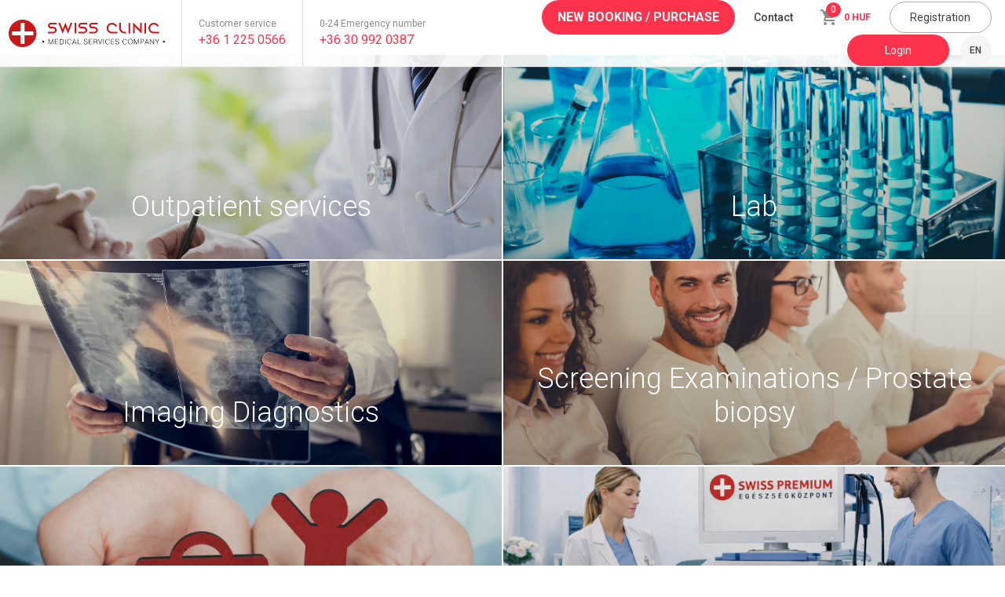

--- FILE ---
content_type: text/html; charset=UTF-8
request_url: https://shop.swissclinic.hu/
body_size: 29231
content:

<!DOCTYPE html>
<html lang="en">

<head>
    <meta charset="UTF-8">
    <meta http-equiv="X-UA-Compatible" content="IE=edge">
    <meta name="viewport" content="width=device-width, initial-scale=1.0">
        <!--        <title>-->    <!--</title>-->
    <title>Swiss Clinic</title>

    <!--        <link rel="stylesheet" href="/css/bootstrap.min.css">
        <link rel="stylesheet" href="/css/common.css">
        <link rel="stylesheet" href="/css/forms.css">
        <link rel="stylesheet" href="/css/layout.css">
        <link rel="stylesheet" href="/css/home.css">-->
    <script>
        window.dataLayer = window.dataLayer ||[];
        function gtag(){dataLayer.push(arguments);}
        gtag('consent','default',{
            'ad_storage':'denied',
            'analytics_storage':'denied',
            'ad_user_data':'denied',
            'ad_personalization':'denied',
            'personalization_storage':'denied',
            'functionality_storage':'granted',
            'security_storage':'granted',
            'wait_for_update': 500
        });
        gtag("set", "ads_data_redaction", true);
    </script>
    <script src="https://cmp.osano.com/r4PYtEGaQ1/ca95bd48-39eb-4c6a-bc36-06b2dd68006b/osano.js"></script>
    <meta name="csrf-param" content="_csrf">
<meta name="csrf-token" content="imGnkzBXKUr9u_6eYt2bSoOarkGLLn1UWjg8TAAOSyLPB9HMfjJZfqrWyMxRs64az-idD-9iCiEVSQ8pc18Icw==">

<link href="/css/bootstrap.min.css?v=1695889493" rel="stylesheet">
<link href="/css/common.css?v=1765798423" rel="stylesheet">
<link href="/css/forms.css?v=1686901890" rel="stylesheet">
<link href="/css/booking.css?v=1733839785" rel="stylesheet">
<link href="/css/layout.css?v=1765798891" rel="stylesheet">
<link href="/css/home.css?v=1632729034" rel="stylesheet">
    <script type="text/javascript">
        var baseUrl = '//shop.swissclinic.hu';
        var fullBaseUrl = 'http://shop.swissclinic.hu';
        var cartLastReferrer = '';
        var language = 'en';

        window.translations = {
            model: {" - for only {price1}":"- for only {price1}"," - for only {price2}":"- for only {price2}","* For the indicated times, there is a 15-minute waiting period between the blood test and the occupational health examination.":"* For the indicated times, there is a 15-minute waiting period between the blood test and the occupational health examination.","@@(For only {price1} or only {price2})@@":"(For only {price1} or only {price2})","@@* We would like to draw your attention to the fact that your previous data recorded on the old interface will not be saved in the new webshop, so if you need your previous documents (eg to download invoices), you can do so until October 31, 2021. On our renewed webshop, please repeat your registration to make an appointment.@@":"* We would like to draw your attention to the fact that your previous data recorded on the old interface will not be saved in the new webshop, so if you need your previous documents (eg to download invoices), you can do so until October 31, 2021. On our renewed webshop, please repeat your registration to make an appointment.","@@0-24 Emergency number@@":"0-24 Emergency number","@@A 15% discount on the 15.000 HUF price of the occupational health check is granted.@@":"A 15% discount on the 15.000 HUF price of the occupational health check is granted.","@@A kiválasztott vizsgálatra jelenleg nincs foglalható időpontunk.@@":"There is no available slot for the selected service.","@@Adding a new employee@@":"Adding a new employee","@@Annual fee for service@@":"Annual fee for service","@@Billing name@@":"Billing name","@@Booking Id@@":"Booking Id","@@Booking unsuccessful, please update the results. It is possible that the date has been booked.@@":"It is not possible to book this appointment. It is possible that someone else has booked it in the meantime. Please refresh the page and choose another date!","@@Butcher@@":"Butcher","@@Buy a service more@@":"Buy a service more","@@Company datas@@":"Company datas","@@Contract of engagement@@":"Contract of engagement","@@Contract period@@":"Contract period","@@Contract Status@@":"Contract Status","@@Created at@@":"Created at","@@Dear Client!@@":"Dear Client!","@@Donation amount@@":"Donation amount","@@Donation@@":"Donation","@@Driving licence@@":"Driving licence","@@End date@@":"End date","@@Ep Medical Station ID@@":"Ep Medical Station ID","@@Extension of Occupational Health Agreement@@":"Extension of Occupational Health Agreement","@@Failed to set a new password!@@":"Failed to set a new password!","@@Feor Code@@":"Feor Code","@@Fish processor@@":"Fish processor","@@Foglaláshoz kérjük először hozza létre profilját!@@":"Please create your profile first!","@@For contracts over 100 people, please contact ertekesites@swissclinic.hu@@":"For contracts over 100 people, please contact ertekesites@swissclinic.hu","@@Has contract@@":"Has contract","@@I accept the <a href=\"https://swissclinic.hu/altalanos-szerzodesi-feltetelek/\" target=\"_blank\">General Terms and Conditions of Swiss Medical Services Kft</a>@@":"I accept the <a href=\"https://swissclinic.hu/altalanos-szerzodesi-feltetelek/\" target=\"_blank\">General Terms and Conditions of Swiss Medical Services Kft</a>","@@I accept the <a href=\"https://swissclinic.hu/altalanos-szerzodesi-feltetelek/\" target=\"_blank\">General Terms and Conditions of Swiss Medical Services Zrt.</a>@@":"I accept the <a href=\"https://swissclinic.hu/altalanos-szerzodesi-feltetelek/\" target=\"_blank\">General Terms and Conditions of Swiss Medical Services Zrt.</a>","@@Labor vagy járóbeteg foglalás nem foglalható egyszerre mendzserszűréssel vagy ügyfélkártyavásárlással.@@":"Laboratory or outpatient bookings cannot be booked at the same time as a mensuration or a loyalty card purchase.","@@List price@@":"List price","@@Manager Screening and Laboratory Testing / Outpatient Care cannot be booked at the same time.@@":"Manager Screening and Laboratory Testing / Outpatient Care cannot be booked at the same time.","@@Meat processor@@":"Meat processor","@@MedStation@@":"MedStation","@@name of the medicine@@":"Name of the medicine","@@New donation@@":"New donation","@@Note to the invoice@@":"Note to the invoice","@@Occupation health booking confirmation@@":"Occupation health booking confirmation","@@Occupation health contract expires@@":"Occupation health contract expires","@@Occupation health contract has expired@@":"Occupation health contract has expired","@@Occupation health contract will expire@@":"Occupation health contract will expire","@@Occupational health contract calculator@@":"Occupational health contract calculator","@@Occupational health contract Total annual fee@@":"Occupational health contract Total annual fee","@@Occupational health examination@@":"Occupational health examination","@@OH category@@":"OH category","@@Password again@@":"Password again","@@Pay@@":"Pay","@@Poultry processor@@":"Poultry processor","@@Prepaid Only@@":"Prepaid Only","@@Product name@@":"Product name","@@Psychologist professional leader@@":"Psychologist professional leader","@@Quotas for jobs@@":"Quotas for jobs","@@Renewal@@":"Renewal","@@Select language@@":"Select language","@@Service - Prepaid@@":"Service - Prepaid","@@Service@@":"Service","@@srcAddress@@":"Váci road 30, 1132 Budapest","@@srcComment@@":"<p><strong>At our acute COVID Outpatient Clinic (Győri &uacute;t 20.) we can provide care for patients with coronavirus in the form of outpatient care. The treatment started on time saves lives and lungs! It is essential to start treatment immediately after getting infected!</strong></p>\r\n<p><strong>When should you contact us?</strong></p>\r\n<p>As soon as possible if you are tested positive or have symptoms of COVID. Do not wait until your symptoms become severe! In addition, contact us if at any time between the 5th and 15th day after the start of the illness or treatment the fever suddenly returns or you start to cough or choke or become very weak.</p>\r\n<p><strong>Typical symptoms:</strong>&nbsp;low fever or fever, cough or dyspnoea. Typical symptoms are loss of smell or diarrhoea as well. In addition, headache, sore throat, muscle ache and stinging chest pain are also hallmarks. Cases that have NOT been confirmed with test will be tested immediately during our medical examination and appropriate treatment will be initiated.</p>","@@srcDescription@@":"When booking, please note that the date, location and type of the booked examinations cannot be changed either on the webshop or on site.","@@srcName@@":"Zsuzsanna Géhl MD","@@srcProfession@@":"Zsolt Csobó MD","@@srcShortDescription@@":"<p>Occupation-healt</p>","@@Start date@@":"Start date","@@Successful payment, thank you for your donation!@@":"Successful payment, thank you for your donation!","@@Thank you for your understanding and cooperation!@@":"Thank you for your understanding and cooperation!","@@The company you want to register already has an active contract! Please contact us at ertekesites@swissclinic.hu for company registration.@@":"The company you want to register already has an active contract! Please contact us at ertekesites@swissclinic.hu for company registration.","@@The order cannot be purchased together with other types of services!@@":"The order cannot be purchased together with other types of services!","@@The tests automatically assigned to each job are determined on the basis of an exposure matrix prepared in advance by Swiss Medical Services Ltd.@@":"The tests automatically assigned to each job are determined on the basis of an exposure matrix prepared in advance by Swiss Medical Services Ltd.","@@To make a reservation, please create your profile first!@@":"To make a reservation, please create your profile first!","@@Understandable - Butcher@@":"Understandable - Butcher","@@Understandable - Fish processor@@":"Understandable - Fish processor","@@Understandable - Meat processor@@":"Understandable - Meat processor","@@Understandable - Poultry processor@@":"Understandable - Poultry processor","@@Understandable - Slaughterer@@":"Understandable - Slaughterer","@@Update failed@@":"Update failed","@@We are pleased to inform you that our webshop will be renewed. If you have previously had a webshop registration with us, you can access your previous user account at the following link: {link_start}https://shop-old.swissclinic.hu{link_end}@@":"We are pleased to inform you that our webshop will be renewed. If you have previously had a webshop registration with us, you can access your previous user account at the following link: {link_start}https://shop-old.swissclinic.hu{link_end}","@@We provide a 15% discount from the list price of the occupational health examination in the case of webshop purchases. In certain campaign periods the discount may be even higher. You can find out about the current discounted price using the contract calculator, which always includes the currently valid price.@@":"We provide a 15% discount from the list price of the occupational health examination in the case of webshop purchases. In certain campaign periods the discount may be even higher. You can find out about the current discounted price using the contract calculator, which always includes the currently valid price.","<div><h4 style=\"color: #ff324b;\">Among the services that can be purchased here, which include stress ECG or anesthesia, we can perform those services up to 120 kilograms.</h4></div>":"<div><h4 style=\"color: #ff324b;\">Among the services that can be purchased here, which include stress ECG or anesthesia, we can perform those services up to 120 kilograms.</h4></div>","<div><h4 style=\"color: #ff324b;\">Terms of Service regarding appointment cancellation:</h4><br /><p style=\"text-align: justify;\"><strong style=\"color: #ff324b;\">Endoscopy:</strong> If the patient is set to take part in an endoscopy and is unable to attend we implore them to contact our medical coordinator (tel.:06 20 313 12 90) as soon as possible. The date of the appointment can be modified once up to 72 hours before the appointment is set to take place. However, no modification can be made to the date within 72 hours of the appointment, no matter the circumstance. If the patient does not attend the appointment and fails to contact us 72 hours prior to the appointment (in regards to cancelling it), we consider the treatment complete and are unable to issue a refund of any kind. This also applies if the patient changes the time or date of the appointment within 72 hours of the original appointment.</p></div>":"<div><h4 style=\"color: #ff324b;\">Terms of Service regarding appointment cancellation:</h4><br /><p style=\"text-align: justify;\"><strong style=\"color: #ff324b;\">Endoscopy:</strong> If the patient is set to take part in an endoscopy and is unable to attend we implore them to contact our medical coordinator (tel.:06 20 313 12 90) as soon as possible. The date of the appointment can be modified once up to 72 hours before the appointment is set to take place. However, no modification can be made to the date within 72 hours of the appointment, no matter the circumstance. If the patient does not attend the appointment and fails to contact us 72 hours prior to the appointment (in regards to cancelling it), we consider the treatment complete and are unable to issue a refund of any kind. This also applies if the patient changes the time or date of the appointment within 72 hours of the original appointment.</p></div>","<div><h4 style=\"color: #ff324b;\">Terms of Service regarding appointment cancellation:</h4><br /><p style=\"text-align: justify;\"><strong style=\"color: #ff324b;\">Managerial screening:</strong> If you are part of the managerial screening program and are unable to attend your preset appointment, please contact our call center (tel.: 06-1/225-0566) as soon as possible. Whichever type of checkup/medical screening you are due to attend; the preset appointment&rsquo;s date can be can be changed up to the 14-day mark from the actual appointment. It is only possible to change the date of the appointment once. If the date for the appointment is altered and the patient doesn&rsquo;t attend, or the appointment is cancelled, we treat the appointment as if it was completed. The date of the preset appointment cannot be altered under any circumstance within 14 days of the selected date. If any of the previously mentioned cases come to pass or the patient, simply doesn&rsquo;t show up and does not contact us (in regards to not attending the appointment) we deem the screening complete and are unable to give any form of refund from that point on.</p><p style=\"text-align: justify;\"><strong style=\"color: #ff324b;\">FLEXI Managerial screening:</strong> When purchasing our FLEXI Managerial Screening package, the patient has the ability to change the date of the appointment up to 8 pm on the day previous to the appointment. But changing the date of the appointment is only possible once. If the patient does not attend the appointment, we document the screening as complete and are unable to offer a refund of any kind.</p><p style=\"text-align: justify;\"><strong style=\"color: #ff324b;\">Endoscopy:</strong> If the patient is set to take part in an endoscopy and is unable to attend we implore them to contact our medical coordinator (tel.:06 20 313 12 90) as soon as possible. The date of the appointment can be modified once up to 72 hours before the appointment is set to take place. However, no modification can be made to the date within 72 hours of the appointment, no matter the circumstance. If the patient does not attend the appointment and fails to contact us 72 hours prior to the appointment (in regards to cancelling it), we consider the treatment complete and are unable to issue a refund of any kind. This also applies if the patient changes the time or date of the appointment within 72 hours of the original appointment.</p></div>":"<div><h4 style=\"color: #ff324b;\">Terms of Service regarding appointment cancellation:</h4><br /><p style=\"text-align: justify;\"><strong style=\"color: #ff324b;\">Managerial screening:</strong> If you are part of the managerial screening program and are unable to attend your preset appointment, please contact our call center (tel.: 06-1/225-0566) as soon as possible. Whichever type of checkup/medical screening you are due to attend; the preset appointment&rsquo;s date can be can be changed up to the 14-day mark from the actual appointment. It is only possible to change the date of the appointment once. If the date for the appointment is altered and the patient doesn&rsquo;t attend, or the appointment is cancelled, we treat the appointment as if it was completed. The date of the preset appointment cannot be altered under any circumstance within 14 days of the selected date. If any of the previously mentioned cases come to pass or the patient, simply doesn&rsquo;t show up and does not contact us (in regards to not attending the appointment) we deem the screening complete and are unable to give any form of refund from that point on.</p><p style=\"text-align: justify;\"><strong style=\"color: #ff324b;\">FLEXI Managerial screening:</strong> When purchasing our FLEXI Managerial Screening package, the patient has the ability to change the date of the appointment up to 8 pm on the day previous to the appointment. But changing the date of the appointment is only possible once. If the patient does not attend the appointment, we document the screening as complete and are unable to offer a refund of any kind.</p><p style=\"text-align: justify;\"><strong style=\"color: #ff324b;\">Endoscopy:</strong> If the patient is set to take part in an endoscopy and is unable to attend we implore them to contact our medical coordinator (tel.:06 20 313 12 90) as soon as possible. The date of the appointment can be modified once up to 72 hours before the appointment is set to take place. However, no modification can be made to the date within 72 hours of the appointment, no matter the circumstance. If the patient does not attend the appointment and fails to contact us 72 hours prior to the appointment (in regards to cancelling it), we consider the treatment complete and are unable to issue a refund of any kind. This also applies if the patient changes the time or date of the appointment within 72 hours of the original appointment.</p></div>","<div><h4 style=\"color: #ff324b;\">Terms of Service regarding appointment cancellation:</h4><br /><p style=\"text-align: justify;\"><strong style=\"color: #ff324b;\">Managerial screening:</strong> If you are part of the managerial screening program and are unable to attend your preset appointment, please contact our call center (tel.: 06-1/225-0566) as soon as possible. Whichever type of checkup/medical screening you are due to attend; the preset appointment&rsquo;s date can be can be changed up to the 14-day mark from the actual appointment. It is only possible to change the date of the appointment once. If the date for the appointment is altered and the patient doesn&rsquo;t attend, or the appointment is cancelled, we treat the appointment as if it was completed. The date of the preset appointment cannot be altered under any circumstance within 14 days of the selected date. If any of the previously mentioned cases come to pass or the patient, simply doesn&rsquo;t show up and does not contact us (in regards to not attending the appointment) we deem the screening complete and are unable to give any form of refund from that point on.</p><p style=\"text-align: justify;\"><strong style=\"color: #ff334b;\">FLEXI Managerial screening:</strong> When purchasing our FLEXI Managerial Screening package, the patient has the ability to change the date of the appointment up to 8 pm on the day previous to the appointment. But changing the date of the appointment is only possible once. If the patient does not attend the appointment, we document the screening as complete and are unable to offer a refund of any kind.</p></div>":"<div><h4 style=\"color: #ff324b;\">Terms of Service regarding appointment cancellation:</h4></div>","<div><p style=\"color: #ff324b; text-align: justify; font-weight: bold;\">I understand that I must pay for the selected service in advance. Within one business day from the date of purchase, one of our colleagues will contact you at the phone number provided in the Profile details to arrange an appointment. Depending on the composition of the selected package and the scope of the chosen manager screening, we will provide an appointment within a maximum of three months. If you have selected a prostate biopsy, it will be performed exclusively at the Újbuda Premium Health Center.</p></div>":"<div><p style=\"color: #ff324b; text-align: justify; font-weight: bold\"></p>I understand that I must pay for the selected service in advance. Within one business day from the date of purchase, one of our colleagues will contact you at the phone number provided in the Profile details to arrange an appointment. Depending on the composition of the selected package and the scope of the chosen manager screening, we will provide an appointment within a maximum of three months. If you have selected a prostate biopsy, it will be performed exclusively at the Újbuda Premium Health Center.</div>","<div><p style=\"color: #ff324b; text-align: justify; font-weight: bold;\">I understand that I must pay for the selected service in advance. Within one business day from the date of purchase, one of our colleagues will contact you at the phone number provided in the Profile details to arrange an appointment.</p></div>":"<div><p style=\"color: #ff324b; text-align: justify; font-weight: bold;\">I understand that I must pay for the selected service in advance. Within one business day from the date of purchase, one of our colleagues will contact you at the phone number provided in the Profile details to arrange an appointment.</p></div>","<div><p style=\"color: #ff324b; text-align: justify; font-weight: bold;\">I understand that I will pay for the selected package in advance. Within 1 working day of your purchase, a member of our Call Centre staff will contact you on the telephone number provided in the Profile details to arrange an appointment. Depending on the package you choose, we will provide an appointment within a maximum of 3 months. Not all of the selected services are performed in all three of our Health Centers (e.g., endoscopic examinations are only performed in our Újbuda Swiss Premium Health Center).</p></div>":"<div><p style=\"color: #ff324b; text-align: justify; font-weight: bold;\">I understand that I will pay for the selected package in advance. Within 1 working day of your purchase, a member of our Call Centre staff will contact you on the telephone number provided in the Profile details to arrange an appointment. Depending on the package you choose, we will provide an appointment within a maximum of 3 months. Not all of the selected services are performed in all three of our Health Centers (e.g., endoscopic examinations are only performed in our Újbuda Swiss Premium Health Center).</p></div>","0-24 Emergency number":"0-24 Emergency number","1 nap a vizsgálatig":"1 day until the test","1119 Budapest, Bikszádi street 6/a":"1119 Budapest, Bikszádi street 6/a","1123 Budapest, Nagyenyed street 8.":"1123 Budapest, Nagyenyed street 8.","1132 Budapest, Váci road 30.":"1132 Budapest, Váci road 30.","2 nap a vizsgálatig":"2 days until the test","AC Technician":"AC Technician","Accepted":"Accepted","Accepts sooner":"Accepts sooner","Account number":"Account number","Accountant (analyst)":"Accountant (analyst)","Accountant, bookkeeper, auditor":"Accountant, bookkeeper, auditor","Accounting clerk":"Accounting clerk","Activated":"Activated","Active":"Active","Actual appointments":"Actual appointments","Add additional screening labors":"Add additional screening labors","Add an employee to an existing contract":"Add an employee to an existing contract","Add another card":"Add another card","Add new":"Add new","Add new job title":"Add new job title","Additional examination":"Additional examination","Additional identification data":"Additional identification data","Address":"Address","Address ID":"Address ID","Address line":"Address line","Admin":"Admin","Admin Name":"Admin Name","adult":"adult","Advance for outpatient care":"Advance for outpatient care","Air Conditioning Equipment Installer":"Air Conditioning Equipment Installer","Air Conditioning Technician":"Air Conditioning Technician","Air Duct Installer":"Air Duct Installer","Air Heater and Air Filter Equipment Installer":"Air Heater and Air Filter Equipment Installer","Air Technology Network Installer":"Air Technology Network Installer","Air Technology System Installer":"Air Technology System Installer","Air Technology Technician":"Air Technology Technician","All rights reserved.":"All rights reserved.","Állás":"Állás","Amount":"Amount","Annual fee for an occupational health contract (tax-free) in total":"Annual fee for an occupational health contract (tax-free) in total","Application programmer":"Application programmer","Appointment booking":"Appointment booking","Appointment date":"Appointment date","Appointments":"Appointments","April":"April","Architect / Architectural Engineer":"Architect / Architectural Engineer","Archivist":"Archivist","Are you sure you want to delete these items?":"Are you sure you want to delete these items?","Assistant Cook / Assistant Chef":"Assistant Cook / Assistant Chef","August":"August","Available":"Available","Back":"Back","Back to Login":"Back to Login","Baggage carrier":"Baggage carrier","Bakery Goods Packer and Shop Assistant":"Bakery Goods Packer and Shop Assistant","Bartender":"Bartender","Bartender / Bar Attendant":"Bartender / Bar Attendant","Bartender / Beverage Dispenser":"Bartender / Beverage Dispenser","Basic occupational health care":"Basic occupational health care","Basic plan":"Basic plan","Billed At":"Billed At","Billing Address":"Billing Address","Billing Country":"Billing Country","Billing data":"Billing data","Billing EU / International vat number":"Billing EU / International vat number","Billing EU VAT Number":"Billing EU VAT Number","Billing Floor Door":"Billing Floor Door","Billing House Number":"Billing House Number","Billing information":"Billing information","Billing Name":"Billing Name","Billing Settlement":"Billing Settlement","Billing Street":"Billing Street","Billing Street Suffix (road / street / square)":"Billing Street Suffix (road / street / square)","Billing Type":"Billing Type","Billing Vat Number":"Billing Vat Number","Billing Zip Code":"Billing Zip Code","Billing ZipCode":"Billing ZipCode","Birth date":"Birth Date","Birth day":"Birth day","Birth month":"Birth month","Birth Place":"Birth Place","Birth year":"Birth year","Blocked At":"Blocked At","Blocked By":"Blocked By","blue":"blue","Book an appointment":"Book an appointment","Book an appointment by phone":"Book an appointment by phone","Book and magazine editor":"Book and magazine editor","Booking":"Booking","Booking an occupational health examination!":"Booking an occupational health examination","Booking End date":"Booking End date","Booking ID":"Booking ID","Booking Start date":"Booking Start date","Booking status":"Booking status","Booking unsuccessful, please update the results. It is possible that the date has been booked.":"Booking unsuccessful, please update the results. It is possible that the date has been booked.","booking_id":"booking_id","Bookings":"Bookings","Business policy analyst, organiser":"Business policy analyst, organiser","Butcher and Shop Assistant":"Butcher and Shop Assistant","Buyer Name":"Buyer Name","Buying loyalty card":"Purchase a customer card","Cancel":"Cancel","Cancellation Policy: If you are participating in a Manager Screening and are unable to appear for the screening due to any circumstances, please notify our Call Center at 06-1/225-0566 as soon as possible. More than 72 hours before the booked time, the filter can be changed once. If you do not show up for the test and have not notified us 72 hours before the time, we will consider the filter package completed and we will not be able to refund the screening fee. We will also consider the filter package completed if you change your time a second time 72 hours before the booked time.":"Cancellation Policy: If you are participating in a Manager Screening and are unable to appear for the screening due to any circumstances, please notify our Call Center at 06-1/225-0566 as soon as possible. More than 72 hours before the booked time, the filter can be changed once. If you do not show up for the test and have not notified us 72 hours before the time, we will consider the filter package completed and we will not be able to refund the screening fee. We will also consider the filter package completed if you change your time a second time 72 hours before the booked time.","Cancellation Policy: If you are participating in a Manager Screening and are unable to appear for the screening due to any circumstances, please notify our Call Center at 06-1/225-0566 as soon as possible. More than 72 hours before the booked time, the filter can be changed once. The date cannot be changed within 72 hours, not even in case of illness (e.g.: Covid infection). If you do not show up for the test and have not notified us 72 hours before the time, we will consider the filter package completed and we will not be able to refund the screening fee. We will also consider the filter package completed if you change your time a second time 72 hours before the booked time.":"Cancellation Policy: If you are participating in a Manager Screening or Endoscopy and you are unable to appear at the selected examinaton due to any reason, please notify our Call Center at 06-1/225-0566 as soon as possible. More than 72 hours before the booked time, the examination’s date can be changed once. The date cannot be changed within 72 hours, not even in case of illness (e.g.: Covid infection). If you do not show up for the examination and you have not notified us more than 72 hours before the time, we will consider the selected service completed and we will not be able to refund the service fee. We will also consider the service completed if you change your examination’s date a second time 72 hours before the booked time.","Canteen Cook / Institutional Cook":"Canteen Cook / Institutional Cook","Car Air Conditioning Technician":"Car Air Conditioning Technician","Card":"Card","Cart":"Cart","Cart is empty":"Cart is empty","Cart summary":"Cart summary","Category":"Category","Checkbox":"Checkbox","Child":"Child","Child Nutrition Cook / School Kitchen Cook":"Child Nutrition Cook / School Kitchen Cook","Chimney and Air Technology Installer":"Chimney and Air Technology Installer","Choose your doctor":"Choose your doctor","Civil Engineer":"Civil Engineer","Client details (company / sole trader)":"Client details (company / sole trader)","Close":"Close","Cold Kitchen Cook / Cold Buffet Chef":"Cold Kitchen Cook / Cold Buffet Chef","Color":"Color","Comment":"Comment","Commercial administrator":"Commercial administrator","Commercial planner, organiser":"Commercial planner, organiser","Company":"Company","Company data":"Company data","Company name":"Company name","Company registration number":"Company registration number","Company validation failed, please select a valid company.":"Company validation failed, please select a valid company.","Computer network analyst and operator":"Computer network analyst and operator","Confirm password":"Confirm password","Consultant fee":"Consultant fee","Consultation fee":"Consultation fee","Contact":"Contact","Contact email address":"Contact email address","Contact name":"Contact name","Contact person":"Contact person","Contact person (Tick the box if you want us to contact the person above instead of you.)":"Contact person (Tick the box if you want us to contact the person above instead of you.)","Contact phone number":"Contact phone number","Contacts":"Contacts","Continue":"Continue","Continue shopping":"Continue shopping","Continue to checkout":"Continue to checkout","Continue to contract":"Continue to contract","Continue to payment":"Continue to payment","Contract":"Contract","Contract / Appointment booking":"Contract / Appointment booking","Contract calculator":"Contract calculator","Contract declaration link":"Contract declaration link","Contract declaration start date":"Contract declaration start date","Contract end":"Contract end","Contract number":"Contract number","Contract overview":"Contract overview","Contract start":"Contract start","Contract start date":"Contract start date","Contract status":"Contract status","Contract summary":"Contract summary","Contracted number of employees":"Contracted number of employees","Contractor":"Contractor","contracts":"contracts","Contractual contact details":"Contractual contact details","Controller":"Controller","Cook / Chef":"Cook / Chef","Copyright":"Copyright","Country":"Country","Courier service delivery driver":"Courier service delivery driver","Cover Image Url":"Cover Image Url","Create new profile":"Create new profile","Created At":"Created At","Cultural organiser":"Cultural organiser","Currency":"Currency","Custom labor":"Custom labor","Customer (buyer ) information":"Customer (buyer ) information","Customer card selection":"Customer card selection","Customer service":"Customer service","Customer service, booking":"Customer service, booking","Customer Type":"Customer Type","Customercard":"Customercard","cyan":"cyan","Data":"Data","Data of the delegate":"Data of the delegate","Data recorder, coder":"Data recorder, coder","Database designer and operator":"Database designer and operator","Date":"Date","Date of additional examination":"Date of additional examination","Date of birth":"Date of birth","Date of medical examination":"Date of medical examination","Dated":"Dated","Day":"Day","Dear Customer!":"Dear Customer!","December":"December","default":"default","Delete":"Delete","Delete selected":"Delete selected","Deleted At":"Deleted At","Delivery courier":"Delivery courier","Deposit":"Deposit","Deposit <b>{depositPrice}</b>, to be paid on site {onSitePrice}":"Deposit <b>{depositPrice}</b>, to be paid on site {onSitePrice}","Deposit Above Limit":"Deposit Above Limit","Deposit Amount":"Deposit Amount","Deposit needed":"Deposit needed","Deposit needed (online)":"Deposit needed (online)","Deposit paid":"Deposit paid","Deposit paid (online)":"Deposit paid (online)","Deposit Under Limit":"Deposit Under Limit","Description":"Description","Description ID":"Description ID","Desposit Amount":"Desposit Amount","Details":"Details","Details of examinations and care":"Details of examinations and care","Details of the contracting company":"Details of the contracting company","Diet Cook / Dietary Chef":"Diet Cook / Dietary Chef","Dining Car Attendant / Railway Dining Car Server":"Dining Car Attendant / Railway Dining Car Server","Disable doctor search":"Disable doctor search","Discount Percentage":"Discount Percentage","Do you accept the appointment?":"Do you accept the appointment?","Doctor":"Doctor","Doctor ID":"Doctor ID","Doctor, time, place":"Doctor, time, place","Doctor`s language":"Doctor`s language","Donation":"Donation","Donation to the Foundation for Cancer Research and People with Pain":"Donation to the Foundation for Cancer Research and People with Pain","Download invoice":"Download invoice","Edit":"Edit","Egésztest vibráció":"Egésztest vibráció","Egy időben csak egy szerződést köthető!":"Egy időben csak egy szerződést köthető!","Egyéb":"Egyéb","Egyéni védőeszközök általi terhelés":"Egyéni védőeszközök általi terhelés","E-invoice address":"E-invoice address","Éjszakai műszakban végzett munka":"Éjszakai műszakban végzett munka","Electrical Engineer / Electronics Engineer":"Electrical Engineer / Electronics Engineer","Elérte a maximális kvótát!":"Elérte a maximális kvótát!","Email":"Email","Email address":"Email address","Email already taken":"Email already taken","Employee data":"Employee data","Employee details":"Employee details","Employee name":"Employee name","End date":"End date","End Date of medical examination":"End Date of medical examination","End of contract":"End of contract","English":"English","Enter company details":"Enter company details","EP":"EP","Ep doctor":"Ep doctor","Ep Doctor ID":"Ep Doctor ID","EP id":"EP id","Ep Service Group":"Ep Service Group","Ep Service Group ID":"Ep Service Group ID","Ep Service ID":"Ep Service ID","E-prescription":"E-prescription","Ergonómiai tényezők":"Ergonómiai tényezők","EU / International vat number":"EU / International vat number","Eu Health Insurance Card Number":"Eu Health Insurance Card Number","EU Vat Number":"EU Vat Number","European Health Insurance Card Number":"European Health Insurance Card Number","Europroof id":"Europroof id","Exam selection":"Exam selection","Exited":"Exited","Expired":"Expired","expires":"expires","Exposure data":"Exposure data","Exposure identifier":"Exposure identifier","Ext Booking ID":"Ext Booking ID","Extended occupational health care I.":"Extended occupational health care I.","Extension of contract":"Extension of contract","Extra service":"Extra service","Fan Technician":"Fan Technician","Fast Food Worker / Fast Food Crew Member":"Fast Food Worker / Fast Food Crew Member","February":"February","Female":"Female","FEOR azonosító":"FEOR azonosító","FEOR Code":"FEOR Code","Fertőzésveszély":"Fertőzésveszély","FEÜ category":"FEÜ category","File manager, archivist":"File manager, archivist","File Name":"File Name","Filter":"Filter","Final date of the contract declaration":"Final date of the contract declaration","Finalize":"Finalize","Finalize and payment":"Finalize and payment","Financial administrator (except financial institution administrator)":"Financial administrator (except financial institution administrator)","Financial analyst and investment advisor":"Financial analyst and investment advisor","Financial, statistical, insurance administrator":"Financial, statistical, insurance administrator","Finish payment":"Finish payment","Finished At":"Finished At","Floor Door":"Floor Door","Foglalkozás-egészségügyi szerződés nem vásárolható együtt más típusú szolgáltatásokkal.":"Foglalkozás-egészségügyi szerződés nem vásárolható együtt más típusú szolgáltatásokkal.","Foglalkozás-egészségügyi szerződéskötés":"Foglalkozás-egészségügyi szerződéskötés","Fokozott baleseti veszély":"Fokozott baleseti veszély","Fokozott pszichés terhelés":"Fokozott pszichés terhelés","Food Salesperson":"Food Salesperson","Food Taster / Taster":"Food Taster / Taster","For contracts over 100 people, please contact sales@swissclinic.hu!":"For contracts over 100 people, please contact sales@swissclinic.hu!","For setting up new password, please click this link:":"For setting up new password, please click this link:","Forgotten password":"Forgotten password","Free dates":"Free dates","Freezer Installation Technician":"Freezer Installation Technician","Frequently Asked Questions (FAQ)":"Frequently Asked Questions (FAQ)","Fruit and vegetable processor and preserver":"Fruit and vegetable processor and preserver","Full name":"Full name","Gastroscopy / Colonoscopy booking":"Gastroscopy / Colonoscopy booking","Gender":"Gender","General":"General","General information":"General information","General office administrator":"General office administrator","Go to checkout":"Go to checkout","Go to company registration":"Go to company registration","Go to Employee data":"Go to Employee data","Go to the contract":"Go to the contract","Graphic and multimedia designer":"Graphic and multimedia designer","gray":"gray","green":"green","Grill Cook / Grill Chef":"Grill Cook / Grill Chef","Grocery Store Salesperson":"Grocery Store Salesperson","Grocery Store Salesperson / Spice Shop Salesperson":"Grocery Store Salesperson / Spice Shop Salesperson","Gross fee for service":"Gross fee for service","Has discount":"Has discount","has expired":"has expired","Has this product been prescribed by any of our doctors in the last one year?":"Has this product been prescribed by any of our doctors in the last one year?","Has this product been prescribed by any of our doctors in the last three months?":"Has any doctor prescribed this medicine in the last three months?","Hash":"Hash","Head of a business services unit":"Head of a business services unit","Head of a unit carrying out cultural activities":"Head of a unit carrying out cultural activities","Head of an accounting and finance unit":"Head of an accounting and finance unit","Head of economic budget body (Director, President, Executive Director)":"Head of economic budget body (Director, President, Executive Director)","Head of Personnel, Head of Human Resources Unit":"Head of Personnel, Head of Human Resources Unit","Head of Research and Development Unit / R&D Manager":"Head of Research and Development Unit / R&D Manager","Head of Sales and Marketing Unit":"Head of Sales and Marketing Unit","Head of social (interest-representation) and other organizations":"Head of social (interest-representation) and other organizations","Head of the unit carrying out information technology and telecommunications activities":"Head of the unit carrying out information technology and telecommunications activities","Head Waiter / Head Server / Maître d’":"Head Waiter / Head Server / Maître d’","Headcount":"Headcount","Headquarters":"Headquarters","Health centres":"Health centres","Health Found":"Health Found","Health fund":"Health fund","Health fund ID":"Health fund ID","Health Fund Identifier":"Health Fund Identifier","Hearing assessment based on normal and/or whispered speech (screening audiometry in case of problems)":"Hearing assessment based on normal and/or whispered speech (screening audiometry in case of problems)","Hello":"Hello","Helyileg ható vibráció":"Helyileg ható vibráció","Hot Kitchen Cook / Hot Line Chef":"Hot Kitchen Cook / Hot Line Chef","House Number":"House Number","HUF":"HUF","Human resources administrator":"Human resources administrator","Hungarian":"Hungarian","HVAC Equipment Installer":"HVAC Equipment Installer","HVAC Instrument Technician":"HVAC Instrument Technician","HVAC Mechanic":"HVAC Mechanic","I accept":"I accept","I accept the <a href=\"https://swissclinic.hu/altalanos-szerzodesi-feltetelek/\" target=\"_blank\">General Terms and Conditions of Swiss Medical Hungary Zrt.</a>":"I accept the <a href=\"https://swissclinic.hu/altalanos-szerzodesi-feltetelek/\" target=\"_blank\">General Terms and Conditions of Swiss Medical Hungary Zrt.</a>","I agree that an e-invoice will be issued for the service I have purchased.":"I agree that an e-invoice will be issued for the service I have purchased.","I agree that tests in addition to the selected laboratory batches should be paid extra":"I agree that any lab items requested on site in addition to the lab items selected must be paid for on site.","I agree that the job titles and selected inspection dates cannot be changed and I acknowledge that the service contract does not include risk assessment and other occupational health activities.":"I agree that the job titles and selected inspection dates cannot be changed and I acknowledge that the service contract does not include risk assessment and other occupational health activities.","I enter a specific amount":"I enter a specific amount","I pay an advance":"I pay an advance","I pay the full amount in advance":"I pay the full amount in advance","I understand that he call center will try to reach out on me.":"I understand that the call-center will be contacted to finalize the reservation.","I understand that I will pay for the manager screening package in advance. Within 1 working day of your purchase, a member of our Call Centre staff will contact you on the telephone number provided in the Profile details to arrange an appointment.Depending on the package you choose, we will provide an appointment within a maximum of 3 months. Our screening tests are carried out in 3 of our Health Centres, however some of our packages are only available at our Budai Swiss Premium Health Centre.":"I understand that I will pay for the selected package in advance. Within 1 working day of your purchase, a member of our Call Centre staff will contact you on the telephone number provided in the Profile details to arrange an appointment. Depending on the package you choose, we will provide an appointment within a maximum of 3 months. Not all of the selected services are performed in all three of our Health Centers (e.g., endoscopic examinations are only performed in our Újbuda Swiss Premium Health Center).","ID":"ID","Identification number":"Identification number","Identity document number":"Identity document number","If the offered time is not suitable for you, please call our Call Center at 06-1/225-0566.":"If the offered time is not suitable for you, please call our Call Center at 06-1/225-0566.","If you believe this is incorrect, please contact our customer service.":"If you believe this is incorrect, please contact our customer service.","Image":"Image","In which clinical is it available?":"In which clinical is it available?","Incorrect password.":"Incorrect password.","Incorrect username or password.":"Incorrect username or password.","indigo":"indigo","Individual":"Individual","Industrial Climate Control Technician":"Industrial Climate Control Technician","Information from the customer service center":"Information from the customer service center","Institutional Catering Cook":"Institutional Catering Cook","Intorduction":"Introduction","Inventory and materials accountant":"Inventory and materials accountant","Invoice":"Invoice","Invoice Block":"Invoice Block","Invoice comment":"Invoice comment","Invoice Customer Type":"Invoice Customer Type","Invoice error":"Invoice error","Invoice ID":"Invoice ID","Invoice Number":"Invoice Number","Invoice Numbers":"Invoice Number(s)","Invoice success":"Invoice success","Invoices":"Invoices","Ionizáló sugárzás":"Ionizáló sugárzás","Is Running":"Is Running","IT & Telecom Sales Planning Specialist":"IT & Telecom Sales Planning Specialist","Item Name":"Item Name","item(s)":"item(s)","January":"January","Járás":"Járás","Járványügyi érdekből kiemelt munkakör":"Járványügyi érdekből kiemelt munkakör","Jelenleg nincs szabad időpont.":"No appointment available at the moment.","Job description":"Job description","job title":"job title","Jobs":"Jobs","Jobs - headcounts":"Jobs - headcounts","Jobs and services":"Jobs and services","Journalist, radio and television editor":"Journalist, radio and television editor","July":"July","June":"June","Kényszertesthelyzet":"Kényszertesthelyzet","Képernyő elött végzett munka":"Képernyő elött végzett munka","Key":"Key","Kézi anyagmozgatás":"Kézi anyagmozgatás","Kitchen Assistant / Kitchen Helper":"Kitchen Assistant / Kitchen Helper","Kitchen Helper / Kitchen Apprentice / Junior Cook":"Kitchen Helper / Kitchen Apprentice / Junior Cook","Lab":"Lab","Labor config":"Labor config","Labor market service administrator":"Labor market service administrator","Labor vagy járóbeteg foglalás nem foglalható egyszerre mendzserszűréssel, ügyfélkártyavásárlással vagy foglalkozás-egészségügyi szerződés kötéssel.":"Labor vagy járóbeteg foglalás nem foglalható egyszerre mendzserszűréssel, ügyfélkártyavásárlással vagy foglalkozás-egészségügyi szerződés kötéssel.","Laboratory booking":"Laboratory booking","Laboratory test":"Laboratory test","Laboratory testing (Gamma-GT (GGT), Blood sampling fee, Glucose (fasting blood sugar), GOT (ASAT), GPT (ALAT), Urea (Carbamide), Cholesterol, Creatinine (+eGFR), Quantit. + 5 diff qualit.)":"Laboratory testing (Gamma-GT (GGT), Blood sampling fee, Glucose (fasting blood sugar), GOT (ASAT), GPT (ALAT), Urea (Carbamide), Cholesterol, Creatinine (+eGFR), Quantit. + 5 diff qualit.)","Language":"Language","Last day of service":"Last day of service","Lawyer":"Lawyer","Lawyer, legal adviser":"Lawyer, legal adviser","Level":"Level","Limit":"Limit","Linguist, translator, interpreter":"Linguist, translator, interpreter","Loading":"Loading","Login":"Login","Logout":"Logout","Maintenance Worker (Hospitality)":"Maintenance Worker (Hospitality)","Make an appointment/Finalize appointment":"Make an appointment/Finalize appointment","Male":"Male","Manager":"Manager","Manager of Other Service Unit / Head of Other Service Unit":"Manager of Other Service Unit / Head of Other Service Unit","March":"March","Market researcher, advertising and marketing planner, organiser":"Market researcher, advertising and marketing planner, organiser","Marketing and public relations administrator":"Marketing and public relations administrator","Materials manager, buyer":"Materials manager, buyer","May":"May","Meat and Butcher Products Salesperson / Butcher’s Counter Salesperson":"Meat and Butcher Products Salesperson / Butcher’s Counter Salesperson","Medical station":"Medical station","Medical Station ID":"Medical Station ID","Medical stations":"Medical stations","Medically supervised weight loss":"Medically supervised weight loss","Megértettem, hogy a menedzserszűrés csomagot előre kifizetem. A vásárlástól számított 1 munkanapon belül Call Center munkatársunk a Profil adatoknál megadott telefonszámon keresni fogja Önt időpont egyeztetés céljából.A választott csomag összetételétől függően maximum 3 hónapon belül biztosítunk időpontot. Szűrővizsgálatainkat 3 Egészségközpontunkban végezzük, azonban egyes csomagjaink kizárólag a Budai Swiss Prémium Egészségközpontunkban elérhetőek.":"I understand that I will pay for the manager screening package in advance. Within 1 working day of your purchase, a member of our Call Centre staff will contact you on the telephone number provided in the Profile details to arrange an appointment.Depending on the package you choose, we will provide an appointment within a maximum of 3 months. Our screening tests are carried out in 3 of our Health Centres, however some of our packages are only available at our Budai Swiss Premium Health Centre.","Megújítás":"Megújítás","Menedzserszűrés nem foglalható együtt más típusú szolgáltatásokkal.":"Manager screening cannot be booked in combination with other types of services.","Mentés":"Save","Message":"Message","Min length":"Min length","Month":"Month","Monther's childhood name":"Mother's childhood name","Mother's childhood name":"Mother's childhood name","Mothers Name":"Mothers Name","Moxed Profile Farmer":"Moxed Profile Farmer","Munkahelyi adatok":"Munkahelyi adatok","Musculoskeletal examination":"Musculoskeletal examination","My company contracts":"My company contracts","My company profile":"My company profile","My contracts":"My contracts","My profile":"My profile","My purchases":"My purchases","Name":"Name","Name ID":"Name ID","Name of the doctor":"Name of the doctor","Name of the medicine":"Name of the medicine","Nem támogatott: accesToken":"Nem támogatott: accesToken","Nem-ionizáló sugárzás":"Nem-ionizáló sugárzás","Network and multimedia developer":"Network and multimedia developer","Neurological examination (e.g. Romberg test, Lasegue test, hand grip strength test, tremor test)":"Neurological examination (e.g. Romberg test, Lasegue test, hand grip strength test, tremor test)","New":"New","NEW BOOKING":"NEW BOOKING / PURCHASE","New occupational health contract":"New occupational health contract","New package":"New package","New password":"New password","New payment link":"New payment link","Next":"Next","No":"No","No appointment can be booked for the selected employee.":"No appointment can be booked for the selected employee.","no data":"no data","no main data":"no main data","No personal appearance is required to receive the prescription.":"No personal appearance is required to receive the prescription.","No response has been received yet. Please refresh the page after one minute.":"No response has been received yet. Please refresh the page after one minute.","No result":"No result","Note to be added to the invoice (e.g. claim number, patient name, etc.)":"Note to be added to the invoice (e.g. claim number, patient name, etc.)","Note to be shown on the invoice":"Note to be shown on the invoice","November":"November","Number of adults":"Number of adults","Number of children":"Number of children","Number of employees":"Number of employees","Number of employees and contract fee":"Number of employees and contract fee","Occupational health":"Occupational health","Occupational health aptitude test":"Occupational health aptitude test","Occupational health contract - Enter company details":"Occupational health contract - Enter company details","Occupational health contract - Jobs and services":"Occupational health contract - Jobs and services","Occupational health contract calculator with significant discount":"Occupational health contract calculator with significant discount","Occupational health contract scope":"Occupational health contract scope","Occupational Safety and Health Specialist / Health and Safety Officer":"Occupational Safety and Health Specialist / Health and Safety Officer","Occupation-health":"Occupation-health","October":"October","Office Cleaner":"Office Cleaner","Office Maintenance Worker":"Office Maintenance Worker","Office professional manager, supervisor":"Office professional manager, supervisor","Oid":"Oid","Ok":"Ok","On Site Amount":"On Site Amount","Online credit card payment":"Online credit card payment","Only one customer card can be booked at a time!":"Only one customer card can be booked at a time!","Only one manager screening can be booked at a time!":"Only one manager screening can be booked at a time!","Only one order can be booked at a time!":"Only one order can be booked at a time!","Operations":"Operations","orange":"orange","Order":"Order","Order confirmation":"Order confirmation","Order date":"Order date","Order id":"Order id","Order Service ID":"Order Service ID","Order Services ID":"Order Services ID","Order status":"Order status","Order user id":"Order user id","Organisational management analyst, organiser":"Organisational management analyst, organiser","Other":"Other","Other accounting profession":"Other accounting profession","Other Identifier":"Other Identifier","Other Office Worker":"Other Office Worker","Outpatient care II.":"Outpatient care II.","Outpatient care III.":"Outpatient care III.","Outpatient care III. (Subcontract.)":"Outpatient care III. (Subcontract.)","Outpatient care IV.":"Outpatient care IV.","Outpatient care IV. (Subcontract.)":"Outpatient care IV. (Subcontract.)","Overview of the occupational health contract":"Overview of the occupational health contract","Paciens ID":"Paciens ID","Package":"Package","Package content":"Package content","Package price":"Package price","Package selection":"Package selection","Paid (date)":"Paid (date)","Paid amount":"Paid amount","Parent":"Parent","Passive":"Passive","Passport":"Passport","Passport Number":"Passport Number","Password":"Password","Password again":"Password again","Password Reset Token":"Password Reset Token","Password Reset Token Created At":"Password Reset Token Created At","Past appointments":"Past appointments","Pastry Chef / Confectioner":"Pastry Chef / Confectioner","patient":"Patient","Patient Birth Date":"Patient Birth Date","Patient Birth Place":"Patient Birth Place","Patient data":"Patient data","Patient Gender":"Patient Gender","Patient information":"Patient information","Patient Mothers Name":"Patient Mothers Name","Patient Name":"Patient Name","Patient Phone":"Patient Phone","Pawn shop clerk and moneylender":"Pawn shop clerk and moneylender","Payment methods":"Payment methods","Payment mode":"Payment mode","Payment status":"Payment status","Payment Type":"Payment Type","Payment Type ID":"Payment Type ID","Payment types":"Payment types","Payroll clerk":"Payroll clerk","Percentage":"Percentage","Permission":"Permission","Person":"Person","Personal assistant":"Personal assistant","Personal data":"Personal data","Personnel and career selection expert":"Personnel and career selection expert","Phone":"Phone","Phone Number":"Phone Number","Piece":"Piece","pink":"pink","Pinned":"Pinned","Pizza Cook / Pizza Chef":"Pizza Cook / Pizza Chef","Place of birth":"Place of birth","Please be sure to bring your personal documents (ID card, address card, TAJ card) for inspection. Your purchase invoice will be emailed to the email address you registered.":"Please be sure to bring your personal documents (ID card, address card, TAJ-card) with you to the examination. In order to comply with the legal requirements for the mandatory submission of data to the EESZT, all Hungarian citizens must provide a social security number as a prerequisite for access to the service and, in order to protect your data, a photo ID as a credible proof of your personal data. For foreign nationals, if they do not have a social security card, a passport or European Health Insurance Card will be used as proof of identity. Your purchase invoice will be sent to you by e-mail to the e-mail address you have registered.","Please check the selected jobs before paying.":"Please check the selected jobs before paying.","Please fill in the fields above":"Please fill in the fields above","Please fill out the following fields to login:":"Please fill out the following fields to login:","Please fill these fields":"Please fill these fields","Please indicate the number of persons for whom you wish to contract a service":"Please indicate the number of persons for whom you wish to contract a service","Please note that if you have not been to Swiss Medical for a specialist examination or if you have not previously had a prescription written during the examination, you will need to consult a specialist before writing a prescription in order to use our E-Recipe service.":"Please note that if you have not been to Swiss Medical for a specialist examination or if you have not previously had a prescription written during the examination, you will need to consult a specialist before writing a prescription in order to use our E-Recipe service.","Please note that the freely entered amount will be rounded to the nearest hundred.":"Please note that the freely entered amount will be rounded to the nearest hundred.","Please note, that your reservation for the appointment has not been finalized due to a timeout. The invoice was not issued and your payment was unsuccessful.":"Please note, that your reservation for the appointment has not been finalized due to a timeout. The invoice was not issued and your payment was unsuccessful.","Please restart your reservation.":"Please restart your reservation.","Please select":"Please select","Please select a date":"Please select a date","Please select a package":"Please select a package","Please select Health Fund":"Please select Health Fund","Please support the Foundation for Cancer Research and People in Pain! The aim of the Foundation is to support physicians and assistants who work with their whole heart in the treatment of pain.":"Please support the Foundation for Cancer Research and People in Pain! The aim of the Foundation is to support physicians and assistants who work with their whole heart in the treatment of pain.","Plumber and HVAC Installer":"Plumber and HVAC Installer","Population interviewer, enumerator":"Population interviewer, enumerator","Porok":"Porok","Porter":"Porter","position":"position","Premium Health Insurance Card":"Premium Health Insurance Card","Prepaid (online)":"Prepaid (online)","Prepaid Only":"Prepaid Only","Price":"Price","Price (gross)":"Price (gross)","Price (net)":"Price (net)","Primary Reference Number":"Primary Reference Number","Principal":"Principal","Principal's billing information":"Principal's billing information","Priority":"Priority","Privát? (egyedi)":"Private? (unique)","Product":"Product","Product Category ID":"Product Category ID","Product ID":"Product ID","Profession":"Profession","Profil törlése":"Delete profile","Profile":"Profile","Profile has been saved":"Profile has been saved","Profile ID":"Profile ID","Profile information":"Profile information","Pszichoszociális tényezők":"Pszichoszociális tényezők","Quality assurance engineer":"Quality assurance engineer","Receptionist":"Receptionist","Receptionist (Hospitality)":"Receptionist (Hospitality)","red":"red","Reference Number":"Reference Number","Referral":"Referral","Refrigeration and Air Conditioning Installer":"Refrigeration and Air Conditioning Installer","Refrigeration and Air Conditioning Technician":"Refrigeration and Air Conditioning Technician","Refrigeration and Air Conditioning Technician / Maintenance Specialist":"Refrigeration and Air Conditioning Technician / Maintenance Specialist","Register":"Register","Registration":"Registration","Registration Email sent":"Registration Email sent","Renewed":"Renewed","Requested service":"Requested service","Required":"Required","Required to accept":"Required to accept","Reset password":"Reset password","Reset token":"Reset token","Restaurant Waiter / Restaurant Server":"Restaurant Waiter / Restaurant Server","Restaurateur / Restaurant Owner":"Restaurateur / Restaurant Owner","Rule Name":"Rule Name","Save":"Save","Schedule ID":"Schedule ID","Screening Examination booking":"Managerial screening","Search":"Search","Search by doctor":"Search by doctor","Search by doctor name":"Search by doctor name","Search by specialization":"Search by specialization","Search failed. Please try again.":"Search failed. Please try again.","Secretary":"Secretary","Select medical station":"Select medical station","Select Medical Station ...":"Select Medical Station ...","Select Occupation Medical Station ...":"Select Occupation Medical Station ...","Select profession":"Select profession","Select service":"Select service","Select status":"Select status","Selection of laboratory examination":"Selection of laboratory examination","September":"September","Service":"Service","Service fee":"Service fee","Service Id":"Service Id","Service identifier":"Service identifier","Service line identifier":"Service line identifier","Service name":"Service name","Service selection":"Service selection","Services":"Services","Set new password":"Set new password","Settlement":"Settlement","Ship Cook / Ship’s Chef":"Ship Cook / Ship’s Chef","Ship Waiter / Ship’s Server":"Ship Waiter / Ship’s Server","Shop Assistant / Retail Salesperson":"Shop Assistant / Retail Salesperson","Short Description":"Short Description","Short Description ID":"Short Description ID","Slug":"Slug","Software developer":"Software developer","Something went wrong! Please try again!":"Something went wrong! Please try again!","Something went wrong. Please try again.":"Something went wrong. Please try again.","Sommelier / Wine Steward":"Sommelier / Wine Steward","Specialization":"Specialization","Specialization ID":"Specialization ID","srcAddress":"Turul street 2, 2800 Tatabánya","srcComment":"<p style=\"text-align: justify;\">Please note that the conditions of a finalized booking can not be modified neither on webshop nor on the spot! (such as date, location, service)</p>\r\n<p style=\"text-align: justify;\">We kindly inform you that <span style=\"text-decoration: underline;\">our webshop does not cover all the services</span>. If you cannot find the service you are looking for, please contact our Call Center at +36 1 225 0566.</p>\r\n<p>&nbsp;</p>\r\n<p><strong>Official&nbsp;COVID&nbsp;tests to determine current infection safely.</strong><br /><br /><strong>PCR test</strong><br /><strong>The virus can be detected in a sample taken from the cells of the nasal mucosa. The test does not give false positive result for a previous infection. The service provider (Swiss Clinic) is not responsible for the late sending of the result caused by the laboratory partner. Our customers will receive the results&nbsp;within one working day&nbsp;of sampling.</strong></p>\r\n<p><br /><strong>Antigen test</strong><br /><strong>The virus can be detected in a sample taken from the cells of the nasal and pharyngeal mucosa.&nbsp;The result is obtained in 15 minutes. The rapid test is not suitable for replacing the PCR tests requested by the authority.</strong></p>","srcDescription":"I accept the <a href=\"https://swissclinic.hu/altalanos-szerzodesi-feltetelek/\" target=”_blank\">Terms and Conditions</a>. <strong>I acknowledge that the amount paid for the appointment is non-refundable.</strong> I acknowledge that the examination will be conducted in Hungarian and the examination sheet will be prepared in Hungarian. <strong>I acknowledge that the invoice cannot be modified afterwards.</strong>","srcName":"Zsuzsanna Kiss MD","srcProfession":"x-ray, ultrasound","srcShortDescription":"<p>Endoscopic examinations are modern and reliable diagnostic methods for the detection of gastrointestinal diseases. The procedure is performed using a thin, flexible endoscopic instrument.</p>\r\n<div style=\"background-color: rgba(250, 250, 252, 0.9); border-left: 10px solid #ff324b; border-radius: 8px; box-shadow: rgba(99, 99, 99, 0.2) 0px 2px 8px 0px; height: auto; width: 100%; padding: 1em 2em; margin: 0 0 25px 0;\">\r\n<p data-start=\"346\" data-end=\"376\"><strong data-start=\"346\" data-end=\"376\">Who Is It Recommended For?</strong></p>\r\n<p data-start=\"378\" data-end=\"731\">Endoscopic examinations&mdash;particularly colonoscopy&mdash;are recommended as a screening procedure for individuals over the age of 50 even in the absence of symptoms, as many gastrointestinal conditions may remain asymptomatic in their early stages. These examinations play a crucial role in the timely detection of malignant and other gastrointestinal diseases.</p>\r\n<p data-start=\"733\" data-end=\"1162\">Endoscopy is also recommended in cases of persistent or recurrent gastrointestinal symptoms, such as abdominal pain, gastroesophageal reflux, bloating, diarrhea, or constipation. The examination is indicated if gastrointestinal bleeding is suspected, including the presence of bloody or black stools, or in cases of anemia. Endoscopic evaluation is likewise advised in the presence of unexplained weight loss or loss of appetite.</p>\r\n<p data-start=\"1164\" data-end=\"1380\">It is further recommended for individuals with a family history of gastrointestinal malignancies. Endoscopic examination may also be necessary following a positive screening result, such as a fecal occult blood test.</p>\r\n</div>\r\n<div style=\"margin-top: 45px; margin-bottom: 45px;\">\r\n<div style=\"background-color: rgba(250, 250, 252, 0.9); border-left: 10px solid #ff324b; border-radius: 8px; box-shadow: rgba(99, 99, 99, 0.2) 0px 2px 8px 0px; height: auto; width: 100%; padding: 1em 2em; margin: 0 0 25px 0;\">\r\n<p data-start=\"1382\" data-end=\"1410\"><strong data-start=\"1382\" data-end=\"1410\">Procedure and Scheduling</strong></p>\r\n<p data-start=\"1412\" data-end=\"1902\">Prior appointment scheduling is required. Following online payment, one of our staff members will contact you within one business day to provide detailed information regarding the necessary preparations and to schedule the examination. The endoscopic procedure is performed by a board-certified gastroenterologist using state-of-the-art equipment in a safe clinical environment. During the examination, tissue biopsy and, if indicated, polypectomy (removal of polyps) may also be performed.</p>\r\n<p>.</p>\r\n</div>\r\n<div style=\"margin-top: 45px; margin-bottom: 45px;\">\r\n<div style=\"background-color: rgba(250, 250, 252, 0.9); border-left: 10px solid #ff324b; border-radius: 8px; box-shadow: rgba(99, 99, 99, 0.2) 0px 2px 8px 0px; height: auto; width: 100%; padding: 1em 2em; margin: 0 0 25px 0;\">\r\n<p data-start=\"1904\" data-end=\"1928\"><strong data-start=\"1904\" data-end=\"1928\">Why Choose Sedation?</strong></p>\r\n<p data-start=\"1930\" data-end=\"2174\">Performing endoscopic examinations under sedation significantly enhances patient comfort. Under sedation, the procedure is completely painless, unpleasant sensations are minimized, and patients generally have no recollection of the examination.</p>\r\n<p data-start=\"2176\" data-end=\"2481\">A calm and controlled environment allows the physician to conduct a more thorough and precise examination and to safely perform biopsies or polyp removal when necessary. Sedated procedures are typically quicker and less physically and emotionally demanding, particularly for anxious or sensitive patients.</p>\r\n<p data-start=\"2483\" data-end=\"2571\">Sedation is administered under specialist supervision in strictly controlled conditions.</p>\r\n<p style=\"text-align: right; transform: translateY(40px); font-size: 14px; margin-top: 0px;\">&nbsp;</p>\r\n</div>\r\n<div style=\"margin-top: 45px; margin-bottom: 45px;\">\r\n<div style=\"background-color: rgba(250, 250, 252, 0.9); border-left: 10px solid #ff324b; border-radius: 8px; box-shadow: rgba(99, 99, 99, 0.2) 0px 2px 8px 0px; height: auto; width: 100%; padding: 1em 2em; margin: 0 0 25px 0;\">\r\n<p data-start=\"2573\" data-end=\"2611\"><strong data-start=\"2573\" data-end=\"2611\">How to Prepare for the Examination</strong></p>\r\n<p data-start=\"2613\" data-end=\"2677\"><strong data-start=\"2613\" data-end=\"2677\">Upper Gastrointestinal Endoscopy (Gastroscopy) &ndash; Preparation</strong></p>\r\n<p data-start=\"2679\" data-end=\"2873\">Patients must refrain from eating for at least 6 hours prior to the examination and from drinking for at least 2 hours beforehand. An empty stomach is essential to ensure accurate visualization.</p>\r\n<p data-start=\"2875\" data-end=\"2904\"><strong data-start=\"2875\" data-end=\"2904\">Colonoscopy &ndash; Preparation</strong></p>\r\n<p data-start=\"2906\" data-end=\"3228\">Colonoscopy requires special bowel preparation, including dietary restrictions and the use of a prescribed laxative solution. Adequate bowel cleansing is essential for accurate and reliable results. Detailed written instructions regarding the preparation process are provided to each patient in advance by our coordinator.</p>\r\n</div>\r\n</div>\r\n</div>\r\n</div>","Ssn":"Ssn","Start date":"Start date","Start of job":"Start of job","Start of service":"Start of service","Statements":"Statements","Statistical administrator":"Statistical administrator","Statistician":"Statistician","Status":"Status","Street":"Street","Subject of service":"Subject of service","Submit":"Submit","Subpackage":"Subpackage","Successful appointment booking!":"Successful appointment booking!","Successful registration":"Successful registration","Successful save!":"Successful save!","Successfully added":"Successfully added","Suffix":"Suffix","Summary":"Summary","Supermarket Salesperson / Supermarket Assistant":"Supermarket Salesperson / Supermarket Assistant","Supply locations":"Supply locations","Swiss Premium Healthcare Center Buda":"BUDA - Swiss Premium Healthcare Center","Swiss Premium Healthcare Center Pest":"PEST - Swiss Premium Healthcare Center","Swiss Premium Healthcare Center Újbuda":"ÚJBUDA - Swiss Premium Healthcare Center","Swiss Premium Healthcare Centers":"Swiss Premium Healthcare Centers","System Administrator":"System Administrator","Systems Analyst (IT)":"Systems Analyst (IT)","Szerződések":"Szerződések","Taking a detailed medical history and performing an internal medicine physical examination":"Taking a detailed medical history and performing an internal medicine physical examination","Tax adviser, tax consultant":"Tax adviser, tax consultant","TAX number":"TAX number","Tax number of the principal":"Tax number of the principal","teal":"teal","Technical draughtsman, editor":"Technical draughtsman, editor","Telephone (multimedia) sales agent":"Telephone (multimedia) sales agent","Terhelő munkahelyi klíma":"Terhelő munkahelyi klíma","Terms and Conditions":"Terms and Conditions","Thank you for participating in supporting health professionals and people with pain!":"Thank you for participating in supporting health professionals and people with pain!","Thank you for your booking!":"Thank you for your booking!","Thank you for your order, your booking is active!":"Thank you for your order, your booking is active!","Thank you for your purchase and to choose Swiss Clinic for your healthcare!":"Thank you for your purchase and to choose Swiss Clinic for your healthcare!","Thank you for your understanding!":"Thank you for your understanding!","The booking period expires soon!":"The booking period expires soon!","The company you want to register already has an active contract! Please contact us at sales@swissclinic.hu for company registration.":"The company you want to register already has an active contract! Please contact us at sales@swissclinic.hu for company registration.","The contract with the previously contracted company can no longer be renewed!":"The contract with the previously contracted company can no longer be renewed!","The date of birth is incorrect!":"The date of birth is incorrect!","The donation cannot be less than 100 HUF!":"The donation cannot be less than 100 HUF!","The email address is not valid!":"The email address is not valid!","The employee already had an appointment booked, cancellation is not possible!":"The employee already had an appointment booked, cancellation is not possible!","The employee has already been booked, multiple bookings are not possible!":"The employee has already been booked, multiple bookings are not possible!","The employee you want to register already exists at the company!":"The employee you want to register already exists at the company!","The new password has been set successfully!":"The new password has been set successfully!","The number of Employees does not match the total number of Employees given above! Please change the number of employees or the number of employees for the job!":"The number of Employees does not match the total number of Employees given above! Please change the number of employees or the number of employees for the job!","The number of Employees must not exceed the total number of Employees specified in the previous point! Please modify the number of employees or the number of workers for the job.":"The number of Employees must not exceed the total number of Employees specified in the previous point! Please modify the number of employees or the number of workers for the job.","The number of Workers must not exceed the total number specified at the time of ordering!":"The number of Workers must not exceed the total number specified at the time of ordering!","The order cannot be purchased together with other types of services!":"The order cannot be purchased together with other types of services!","The payment process has been interrupted.":"The payment process has been interrupted.","The prescription will be uploaded to the EESZT Portal by our doctor at the time indicated above after checking the information provided.":"The prescription will be uploaded to the EESZT Portal by our doctor at the time indicated above after checking the information provided.","The primary goal of our foundation is to support the health professionals who help people in pain, and their work and training.":"The primary goal of our foundation is to support the health professionals who help people in pain, and their work and training.","The tests assigned to jobs are based on the risks associated with the <a href=\"https://www.ksh.hu/docs/szolgaltatasok/hun/feor08/feorlista.html\" target=\"_blank\">FEOR number</a> of the job. If the job requires a lung screening or laboratory test, these must be carried out in our clinics, we cannot accept any findings or results obtained!":"The tests assigned to jobs are based on the risks associated with the <a href=\"https://www.ksh.hu/docs/szolgaltatasok/hun/feor08/feorlista.html\" target=\"_blank\">FEOR number</a> of the job. If a chest X-ray or laboratory test is required for the position, we offer the opportunity to perform these examinations at our clinics, or we also accept external test results, provided that the employee brings them along for the examination.","There are no available appointments in the next 30 days":"There are no available appointments in the next 30 days","There is currently no date for the selected medical examination.":"There is currently no date for the selected medical examination.","There is no available slot for the selected date":"There is no available slot for the selected date","This field cannot be left blank":"This field cannot be left blank","This field is required":"This field is required","This should not be filled once the appointment has been booked for the test.":"This should not be filled once the appointment has been booked for the test.","Tile ID":"Tile ID","Time left to finish booking":"Time left to finish booking","To be paid on site":"To be paid on site","To be payed on site":"To be payed on site","To book an appointment you need to have an active contract, please complete the contracting process!":"To book an appointment you need to have an active contract, please complete the contracting process!","To book an appointment, you must have at least one employee. Please register at least one employee!":"To book an appointment, you must have at least one employee. Please register at least one employee!","To make a booking, create your profile first!":"To make a booking, create your profile first!","To make a contract, please create your profile first!":"To make a contract, please create your profile first!","Tobacconist":"Tobacconist","Toggle navigation":"Toggle navigation","Top":"Top","Total":"Total","Total price":"Total price","Tour operator, consultant":"Tour operator, consultant","Training and human resources development specialist":"Training and human resources development specialist","Transport, transport registrar":"Transport, transport registrar","Two identical dates cannot be booked for one service!":"Two identical dates cannot be booked for one service!","Type":"Type","Type of examination":"Type of examination","Type of exposure":"Type of exposure","Type of identification document":"Type of identification document","Type of medical examination":"Type of medical examination","Typist, text editor":"Typist, text editor","Understandable - Accountant (analyst)":"Understandable - Accountant (analyst)","Understandable - Accountant, bookkeeper, auditor":"Understandable - Accountant, bookkeeper, auditor","Understandable - Accounting clerk":"Understandable - Accounting clerk","Understandable - Application programmer":"Understandable - Application programmer","Understandable - Archivist":"Understandable - Archivist","Understandable - Book and magazine editor":"Understandable - Book and magazine editor","Understandable - Business policy analyst, organiser":"Understandable - Business policy analyst, organiser","Understandable - Commercial administrator":"Understandable - Commercial administrator","Understandable - Commercial planner, organiser":"Understandable - Commercial planner, organiser","Understandable - Computer network analyst and operator":"Understandable - Computer network analyst and operator","Understandable - Controller":"Understandable - Controller","Understandable - Cultural organiser":"Understandable - Cultural organiser","Understandable - Data recorder, coder":"Understandable - Data recorder, coder","Understandable - Database designer and operator":"Understandable - Database designer and operator","Understandable - Financial administrator (except financial institution administrator)":"Understandable - Financial administrator (except financial institution administrator)","Understandable - Financial analyst and investment advisor":"Understandable - Financial analyst and investment advisor","Understandable - Financial, statistical, insurance administrator":"Understandable - Financial, statistical, insurance administrator","Understandable - General office administrator":"Understandable - General office administrator","Understandable - Graphic and multimedia designer":"Understandable - Graphic and multimedia designer","Understandable - Head of a business services unit":"Understandable - Head of a business services unit","Understandable - Head of a unit carrying out cultural activities":"Understandable - Head of a unit carrying out cultural activities","Understandable - Head of an accounting and finance unit":"Understandable - Head of an accounting and finance unit","Understandable - Head of economic budget body (Director, President, Executive Director)":"Understandable - Head of economic budget body (Director, President, Executive Director)","Understandable - Head of Personnel, Head of Human Resources Unit":"Understandable - Head of Personnel, Head of Human Resources Unit","Understandable - Head of Sales and Marketing Unit":"Understandable - Head of Sales and Marketing Unit","Understandable - Head of the unit carrying out information technology and telecommunications activities":"Understandable - Head of the unit carrying out information technology and telecommunications activities","Understandable - Human resources administrator":"Understandable - Human resources administrator","Understandable - Inventory and materials accountant":"Understandable - Inventory and materials accountant","Understandable - Journalist, radio and television editor":"Understandable - Journalist, radio and television editor","Understandable - Lawyer":"Understandable - Lawyer","Understandable - Lawyer, legal adviser":"Understandable - Lawyer, legal adviser","Understandable - Linguist, translator, interpreter":"Understandable - Linguist, translator, interpreter","Understandable - Market researcher, advertising and marketing planner, organiser":"Understandable - Market researcher, advertising and marketing planner, organiser","Understandable - Marketing and public relations administrator":"Understandable - Marketing and public relations administrator","Understandable - Materials manager, buyer":"Understandable - Materials manager, buyer","Understandable - Network and multimedia developer":"Understandable - Network and multimedia developer","Understandable - Office professional manager, supervisor":"Understandable - Office professional manager, supervisor","Understandable - Organisational management analyst, organiser":"Understandable - Organisational management analyst, organiser","Understandable - Payroll clerk":"Understandable - Payroll clerk","Understandable - Personal assistant":"Understandable - Personal assistant","Understandable - Plans, leads, directs, coordinates and controls the work of health care and care units.":"Understandable - Plans, leads, directs, coordinates and controls the work of health care and care units.","Understandable - Quality assurance engineer":"Understandable - Quality assurance engineer","Understandable - Receptionist":"Understandable - Receptionist","Understandable - Secretary":"Understandable - Secretary","Understandable - Software developer":"Understandable - Software developer","Understandable - Statistical administrator":"Understandable - Statistical administrator","Understandable - Statistician":"Understandable - Statistician","Understandable - System Administrator":"Understandable - System Administrator","Understandable - Systems Analyst (IT)":"Understandable - Systems Analyst (IT)","Understandable - Tax adviser, tax consultant":"Understandable - Tax adviser, tax consultant","Understandable - Technical draughtsman, editor":"Understandable - Technical draughtsman, editor","Understandable - Telephone (multimedia) sales agent":"Understandable - Telephone (multimedia) sales agent","Understandable - Tour operator, consultant":"Understandable - Tour operator, consultant","Understandable - Training and human resources development specialist":"Understandable - Training and human resources development specialist","Understandable - Transport, transport registrar":"Understandable - Transport, transport registrar","Unit price":"Unit price","Unsuccessful payment":"Unsuccessful payment","Unsuccessful save!":"Unsuccessful save!","Unsuccessful to delete employee(s)!":"Unsuccessful to delete employee(s)!","Update success":"Update success","Update user success":"Update user success","Updated At":"Updated At","Upload photo":"Upload photo","Url":"Url","Usable":"Usable","Usage":"Usage","Used":"Used","User id":"User id","Ügyfélkártya nem vásárolható együtt más típusú szolgáltatásokkal.":"A loyalty card cannot be purchased together with other types of services.","Ülés ":"Ülés ","Validate Company info":"Validate Company info","Value":"Value","VAT":"VAT","Vat Code":"Vat Code","Vat Number":"Vat Number","Vegyi anyagok":"Vegyi anyagok","Ventilation and Air Conditioning Equipment Installer":"Ventilation and Air Conditioning Equipment Installer","Ventilation Equipment Installer":"Ventilation Equipment Installer","View cart":"View cart","Visual acuity testing (visual acuity, colour misalignment, near and distance vision, monitor distance testing for work in front of a screen)":"Visual acuity testing (visual acuity, colour misalignment, near and distance vision, monitor distance testing for work in front of a screen)","Waiter / Waitress / Server":"Waiter / Waitress / Server","Waiting for payment. Please do not close the page!":"Waiting for payment. Please do not close the page!","We also aim to support research into pain relief devices, medications, and nutritional supplements.":"We also aim to support research into pain relief devices, medications, and nutritional supplements.","We are not able to modify the partner data on the invoice afterwards.":"We are not able to modify the partner data on the invoice afterwards.<br>It is only possible to enter the billing data required by your insurance company <u>before finalizing the reservation</u>, there is no possibility to correct the invoice afterwards!","We are waiting you with 27 different clinic services!":"We are waiting you with different clinic services!","We can accept your calls on workdays 07:00 - 20:00.":"We can accept your calls on workdays 07:00 - 20:00.","We currently have no appointments available for the selected examination.":"We currently have no appointments available for the selected examination.","We placed the selected appointment to the cart.":"We placed the selected appointment to the cart.","We provide significant discount from the list price of the occupational health examination in the case of webshop purchases. In certain campaign periods the discount may be even higher. You can find out about the current discounted price using the contract calculator, which always includes the currently valid price.":"We provide significant discount from the list price of the occupational health examination in the case of webshop purchases. In certain campaign periods the discount may be even higher. You can find out about the current discounted price using the contract calculator, which always includes the currently valid price.","When paying an advance, we give a {percent}% discount from the final amount.":"When paying an advance, we give a {percent}% discount from the final amount.","When paying the full amount in advance, we give a {percent}% discount from the final amount.":"When paying the full amount in advance, we give a {percent}% discount from the final amount.","When you register, we send you a registration activation email, you can activate your registration by clicking on the link!":"When you register, we send you a registration activation email, you can activate your registration by clicking on the link!","will expire":"will expire","Work concerned":"Work concerned","Year":"Year","yellow":"yellow","Yes":"Yes","You can only sign a contract on this interface for the jobs on the list.":"You can only sign a contract on this interface for the jobs on the list.","You can view the details of your purchase by logging into our web store under \"My Purchases\" in the upper right corner of the screen.":"You can view the details of your purchase by logging into our web store under \"My Purchases\" in the upper right corner of the screen.","You cannot register an employee with the same job title!":"You cannot register an employee with the same job title!","You don't have actual appointment":"You don't have actual appointment","You don't have past appointment":"You don't have past appointment","You have successfully deleted the employee(s)!":"You have successfully deleted the employee(s)!","You need to activate registration before login. If you don't have an account, please register first!":"You need to activate registration before login. If you don't have an account, please register first!","You need to login before booking. If you don't have an account, please register first!":"You need to login before booking. If you don't have an account, please register first!","You need to login before starting the contract. If you don't have an account, please register first!":"You need to login before starting the contract. If you don't have an account, please register first!","Your contract has expired. To book an appointment, please renew your contract!":"Your contract has expired. To book an appointment, please renew your contract!","Zaj":"Zaj","Zip Code":"Zip Code"}        }
    </script>

    <script>
        (function(h, o, t, j, a, r) {
            h.hj = h.hj || function() {
                (h.hj.q = h.hj.q || []).push(arguments)
            };
            h._hjSettings = {
                hjid: 2594351,
                hjsv: 6
            };
            a = o.getElementsByTagName('head')[0];
            r = o.createElement('script');
            r.async = 1;
            r.src = t + h._hjSettings.hjid + j + h._hjSettings.hjsv;
            a.appendChild(r);
        })(window, document, 'https://static.hotjar.com/c/hotjar-', '.js?sv=');
    </script>
    <!-- Global site tag (gtag.js) - Google Analytics -->
    <script async src="https://www.googletagmanager.com/gtag/js?id=G-0GN9DKMXS7"></script>
    <script>
        gtag('js', new Date());
        gtag('config', 'G-0GN9DKMXS7');
    </script>

    </head>

<body class="fixed-header">
    
    <header class="header">
        <div class="container-fluid">
            <div class="row header-min-height gx-2 gx-lg-4 align-items-center">
                <div class="col-auto">
                    <a href="http://shop.swissclinic.hu">
                        <img src="/images/swiss_clinic_logo.svg" alt="Swiss Clinic" class="header__logo">
                    </a>
                </div>
                <div class="col-auto align-self-stretch d-none d-lg-block">
                    <hr class="separator separator--vertical">
                </div>
                <div class="col-auto d-none d-lg-block">
                    <div class="header__info">
                        <div class="header__info-label">Customer service</div>
                        <a class="header__info-value" href="tel:+36 1 225 0566">+36 1 225 0566</a>
                    </div>
                </div>
                <div class="col-auto align-self-stretch d-none d-lg-block">
                    <hr class="separator separator--vertical">
                </div>
                <div class="col-auto d-none d-lg-block">
                    <div class="header__info">
                        <div class="header__info-label">0-24 Emergency number</div>
                        <a class="header__info-value" href="tel:+36 30 992 0387">+36 30 992 0387</a>
                    </div>
                </div>

                <div class="col">
                    <nav>
                        <ul class="header__nav header-min-height row justify-content-end gx-2 gx-lg-3 align-items-stretch">
                            <li class="header__nav-item col-auto d-none d-lg-flex">
                                <a id="new-booking-button" href="/" class="header__nav-link">NEW BOOKING / PURCHASE</a>
                            </li>
                            <li class="header__nav-item col-auto d-none d-lg-flex">
                                <a href="http://shop.swissclinic.hu/elerhetosegek" class="header__nav-link">Contact</a>
                            </li>
                            <li class="header__nav-item header__nav-item--cart col-auto">
                                <a href="http://shop.swissclinic.hu/cart" class="header__nav-link header__nav-link--cart">
                                    <span class="row gx-2 align-items-center">
                                        <span class="col-auto">
                                            <span class="header__cart-icon-wrapper">
                                                <span class="header__cart-icon">
                                                    <svg width="24" height="24" viewBox="0 0 24 24" fill="none" xmlns="http://www.w3.org/2000/svg">
                                                        <path class="svg-fill" d="M7 18C5.9 18 5.01 18.9 5.01 20C5.01 21.1 5.9 22 7 22C8.1 22 9 21.1 9 20C9 18.9 8.1 18 7 18ZM1 2V4H3L6.6 11.59L5.25 14.04C5.09 14.32 5 14.65 5 15C5 16.1 5.9 17 7 17H19V15H7.42C7.28 15 7.17 14.89 7.17 14.75L7.2 14.63L8.1 13H15.55C16.3 13 16.96 12.59 17.3 11.97L20.88 5.48C20.96 5.34 21 5.17 21 5C21 4.45 20.55 4 20 4H5.21L4.27 2H1ZM17 18C15.9 18 15.01 18.9 15.01 20C15.01 21.1 15.9 22 17 22C18.1 22 19 21.1 19 20C19 18.9 18.1 18 17 18Z" />
                                                    </svg>
                                                </span>
                                                <span class="header__cart-quantity">0</span>
                                            </span>
                                        </span>
                                        <span class="col-auto header__cart-amount">
                                            0 HUF                                        </span>
                                    </span>

                                </a>
                            </li>
                                                            <li class="header__nav-item col-auto d-none d-lg-flex">
                                    <a id="reg-button" href="#" onclick="toggleLoginRegPopup(event,'reg')" class="header__nav-link header__nav-link--rounded header__nav-link--rounded-bordered">Registration</a>
                                </li>
                                <li class="header__nav-item col-auto d-none d-lg-flex">
                                    <a id="login-button" href="#" onclick="toggleLoginRegPopup(event,'login')" class="header__nav-link header__nav-link--rounded header__nav-link--rounded-filled">Login</a>
                                </li>
                                                        <li class="header__nav-item header__nav-item--lang col-auto d-none d-lg-flex">
                                <a href="#" class="header__nav-link header__nav-link--lang">
                                    EN                                </a>
                                <ul class="header__nav header__nav--grey4 header__nav--alt">
                                                                                                                        <li class="header__nav-item">
                                                <a class="header__nav-link alt-nav__link--selected lang-select pointer" data-lang="en">
                                                    English (EN)                                                </a>
                                            </li>
                                                                                                                                                                <li class="header__nav-item">
                                                <a class="header__nav-link lang-select pointer" data-lang="hu">
                                                    Magyar (HU)                                                </a>
                                            </li>
                                                                                                            </ul>
                            </li>

                            <li class="header__nav-item col-auto d-flex d-lg-none">
                                <button type="button" class="button-clean header__mobile-nav-toggler" id="mobile-menu-toggler" onclick="toggleMobileMenu()">
                                    <span class="header__mobile-nav-toggler-line"></span>
                                    <span class="header__mobile-nav-toggler-line"></span>
                                    <span class="header__mobile-nav-toggler-line"></span>
                                </button>
                            </li>
                        </ul>
                    </nav>
                </div>
            </div>
        </div>

    </header>

    <main>
        
<div class="home-grid">
            <article class="home-grid__item ">
                            <img src="/uploads/tile/AdobeStock_jaro.jpeg"
                     alt="Outpatient services" class="home-grid__item-bg">
                            <div href="/service/jarobeteg-szakellatas-1"
                 class="home-grid__item-content">
                <h2 class="home-grid__item-h2">Outpatient services</h2>
                <div class="home-grid__item-buttons">
                    <div class="row gx-2 align-items-center justify-content-center">
                                                    <div class="col-auto">
                                <a href="/booking/profession/jarobeteg-szakellatas-1"
                                style="min-width: 130px;" class="button button--white button--large">New booking / Purchase</a>
                            </div>
                            <div class="col-auto">
                                <a href="/service/jarobeteg-szakellatas-1"
                                style="min-width: 130px;" class="button button--bordered button--large">Details</a>
                            </div>
                                            </div>
                </div>
            </div>
        </article>
            <article class="home-grid__item ">
                            <img src="/uploads/tile/Képernyőfotó_2021-11-04_-_17.15.12.png"
                     alt="Lab" class="home-grid__item-bg">
                            <div href="/service/labor-19"
                 class="home-grid__item-content">
                <h2 class="home-grid__item-h2">Lab</h2>
                <div class="home-grid__item-buttons">
                    <div class="row gx-2 align-items-center justify-content-center">
                                                    <div class="col-auto">
                                <a href="/booking/lab/labor-19"
                                style="min-width: 130px;" class="button button--white button--large">New booking / Purchase</a>
                            </div>
                            <div class="col-auto">
                                <a href="/service/labor-19"
                                style="min-width: 130px;" class="button button--bordered button--large">Details</a>
                            </div>
                                            </div>
                </div>
            </div>
        </article>
            <article class="home-grid__item ">
                            <img src="/uploads/tile/AdobeStock_kep.jpeg"
                     alt="Imaging Diagnostics" class="home-grid__item-bg">
                            <div href="/service/kepalkoto-diagnosztika-2"
                 class="home-grid__item-content">
                <h2 class="home-grid__item-h2">Imaging Diagnostics</h2>
                <div class="home-grid__item-buttons">
                    <div class="row gx-2 align-items-center justify-content-center">
                                                    <div class="col-auto">
                                <a href="/booking/profession/kepalkoto-diagnosztika-2"
                                style="min-width: 130px;" class="button button--white button--large">New booking / Purchase</a>
                            </div>
                            <div class="col-auto">
                                <a href="/service/kepalkoto-diagnosztika-2"
                                style="min-width: 130px;" class="button button--bordered button--large">Details</a>
                            </div>
                                            </div>
                </div>
            </div>
        </article>
            <article class="home-grid__item ">
                            <img src="/uploads/tile/Képernyőfotó_2021-11-11_-_17.15.41.png"
                     alt="Screening Examinations / Prostate biopsy" class="home-grid__item-bg">
                            <div href="/service/menedzserszures-prosztata-biopszia-30"
                 class="home-grid__item-content">
                <h2 class="home-grid__item-h2">Screening Examinations / Prostate biopsy</h2>
                <div class="home-grid__item-buttons">
                    <div class="row gx-2 align-items-center justify-content-center">
                                                    <div class="col-auto">
                                <a href="/booking/manager/menedzserszures-prosztata-biopszia-30"
                                style="min-width: 130px;" class="button button--white button--large">New booking / Purchase</a>
                            </div>
                            <div class="col-auto">
                                <a href="/service/menedzserszures-prosztata-biopszia-30"
                                style="min-width: 130px;" class="button button--bordered button--large">Details</a>
                            </div>
                                            </div>
                </div>
            </div>
        </article>
            <article class="home-grid__item ">
                            <img src="/uploads/tile/ugyfelkartya-800x600-tile.jpg"
                     alt="Customer Cards " class="home-grid__item-bg">
                            <div href="/service/ugyfelkartya-32"
                 class="home-grid__item-content">
                <h2 class="home-grid__item-h2">Customer Cards </h2>
                <div class="home-grid__item-buttons">
                    <div class="row gx-2 align-items-center justify-content-center">
                                                    <div class="col-auto">
                                <a href="/booking/customercard/ugyfelkartya-32"
                                style="min-width: 130px;" class="button button--white button--large">New booking / Purchase</a>
                            </div>
                            <div class="col-auto">
                                <a href="/service/ugyfelkartya-32"
                                style="min-width: 130px;" class="button button--bordered button--large">Details</a>
                            </div>
                                            </div>
                </div>
            </div>
        </article>
            <article class="home-grid__item ">
                            <img src="/uploads/tile/Kolonoszkópia_stock_fotó_final.png"
                     alt="Gastroscopy / Colonoscopy – also available under general anesthesia" class="home-grid__item-bg">
                            <div href="/service/gyomortukrozes-vastagbeltukrozes-altatasban-is-43"
                 class="home-grid__item-content">
                <h2 class="home-grid__item-h2">Gastroscopy / Colonoscopy – also available under general anesthesia</h2>
                <div class="home-grid__item-buttons">
                    <div class="row gx-2 align-items-center justify-content-center">
                                                    <div class="col-auto">
                                <a href="/booking/manager/gyomortukrozes-vastagbeltukrozes-altatasban-is-43"
                                style="min-width: 130px;" class="button button--white button--large">New booking / Purchase</a>
                            </div>
                            <div class="col-auto">
                                <a href="/service/gyomortukrozes-vastagbeltukrozes-altatasban-is-43"
                                style="min-width: 130px;" class="button button--bordered button--large">Details</a>
                            </div>
                                            </div>
                </div>
            </div>
        </article>
            <article class="home-grid__item ">
                            <img src="/uploads/tile/AdobeStock_168509567.jpeg"
                     alt="Pediatrics" class="home-grid__item-bg">
                            <div href="/service/gyermekellatas-13"
                 class="home-grid__item-content">
                <h2 class="home-grid__item-h2">Pediatrics</h2>
                <div class="home-grid__item-buttons">
                    <div class="row gx-2 align-items-center justify-content-center">
                                                    <div class="col-auto">
                                <a href="/booking/profession/gyermekellatas-13"
                                style="min-width: 130px;" class="button button--white button--large">New booking / Purchase</a>
                            </div>
                            <div class="col-auto">
                                <a href="/service/gyermekellatas-13"
                                style="min-width: 130px;" class="button button--bordered button--large">Details</a>
                            </div>
                                            </div>
                </div>
            </div>
        </article>
            <article class="home-grid__item ">
                            <img src="/uploads/tile/fogyás_orvosi_támogatással_stock.png"
                     alt="Medically supervised weight loss" class="home-grid__item-bg">
                            <div href="/service/fogyas-orvosi-tamogatassal-45"
                 class="home-grid__item-content">
                <h2 class="home-grid__item-h2">Medically supervised weight loss</h2>
                <div class="home-grid__item-buttons">
                    <div class="row gx-2 align-items-center justify-content-center">
                                                    <div class="col-auto">
                                <a href="/booking/manager/fogyas-orvosi-tamogatassal-45"
                                style="min-width: 130px;" class="button button--white button--large">New booking / Purchase</a>
                            </div>
                            <div class="col-auto">
                                <a href="/service/fogyas-orvosi-tamogatassal-45"
                                style="min-width: 130px;" class="button button--bordered button--large">Details</a>
                            </div>
                                            </div>
                </div>
            </div>
        </article>
            <article class="home-grid__item ">
                            <img src="/uploads/tile/gyoriszakrendeles.jpg"
                     alt="GYŐR - HEALTH CENTER" class="home-grid__item-bg">
                            <div href="/service/gyori-szakrendeles-36"
                 class="home-grid__item-content">
                <h2 class="home-grid__item-h2">GYŐR - HEALTH CENTER</h2>
                <div class="home-grid__item-buttons">
                    <div class="row gx-2 align-items-center justify-content-center">
                                                    <div class="col-auto">
                                <a href="/booking/profession/gyori-szakrendeles-36"
                                style="min-width: 130px;" class="button button--white button--large">New booking / Purchase</a>
                            </div>
                            <div class="col-auto">
                                <a href="/service/gyori-szakrendeles-36"
                                style="min-width: 130px;" class="button button--bordered button--large">Details</a>
                            </div>
                                            </div>
                </div>
            </div>
        </article>
            <article class="home-grid__item ">
                            <img src="/uploads/tile/sebeszeticsempe.jpeg"
                     alt="Surgeries" class="home-grid__item-bg">
                            <div href="/service/egynapos-sebeszet-16"
                 class="home-grid__item-content">
                <h2 class="home-grid__item-h2">Surgeries</h2>
                <div class="home-grid__item-buttons">
                    <div class="row gx-2 align-items-center justify-content-center">
                                                    <div class="col-auto">
                                <a href="/booking/profession/egynapos-sebeszet-16"
                                style="min-width: 130px;" class="button button--white button--large">New booking / Purchase</a>
                            </div>
                            <div class="col-auto">
                                <a href="/service/egynapos-sebeszet-16"
                                style="min-width: 130px;" class="button button--bordered button--large">Details</a>
                            </div>
                                            </div>
                </div>
            </div>
        </article>
            <article class="home-grid__item ">
                            <img src="/uploads/tile/erecept-tile-800x600.jpg"
                     alt="E-Prescription" class="home-grid__item-bg">
                            <div href="/service/e-recept-33"
                 class="home-grid__item-content">
                <h2 class="home-grid__item-h2">E-Prescription</h2>
                <div class="home-grid__item-buttons">
                    <div class="row gx-2 align-items-center justify-content-center">
                                                    <div class="col-auto">
                                <a href="/booking/e-prescription/e-recept-33"
                                style="min-width: 130px;" class="button button--white button--large">New booking / Purchase</a>
                            </div>
                            <div class="col-auto">
                                <a href="/service/e-recept-33"
                                style="min-width: 130px;" class="button button--bordered button--large">Details</a>
                            </div>
                                            </div>
                </div>
            </div>
        </article>
            <article class="home-grid__item ">
                            <img src="/uploads/tile/Képek_shop-ra.png"
                     alt="Occupation Health and Safety Online Contract / Booking" class="home-grid__item-bg">
                            <div href="/service/foglalkozas-egeszsegugy-online-szerzodes-elojegyzes-41"
                 class="home-grid__item-content">
                <h2 class="home-grid__item-h2">Occupation Health and Safety Online Contract / Booking</h2>
                <div class="home-grid__item-buttons">
                    <div class="row gx-2 align-items-center justify-content-center">
                                                    <div class="col-auto">
                                <a href="/booking/occupation-health/foglalkozas-egeszsegugy-online-szerzodes-elojegyzes-41"
                                style="min-width: 130px;" class="button button--white button--large">Contract / Appointment booking</a>
                            </div>
                            <div class="col-auto">
                                <a href="/contract-calculation/foglalkozas-egeszsegugy-online-szerzodes-elojegyzes-41"
                                style="min-width: 130px;" class="button button--bordered button--large">Contract calculator</a>
                            </div>
                            <div class="col-auto">
                                <a href="/service/foglalkozas-egeszsegugy-online-szerzodes-elojegyzes-41"
                                style="min-width: 130px;" class="button button--bordered button--large">Details</a>
                            </div>
                                            </div>
                </div>
            </div>
        </article>
            <article class="home-grid__item ">
                            <img src="/uploads/tile/Tavdoktor-szines-800x600.jpg"
                     alt="Telephone Consultation" class="home-grid__item-bg">
                            <div href="/service/telefonos-konzultacio-10"
                 class="home-grid__item-content">
                <h2 class="home-grid__item-h2">Telephone Consultation</h2>
                <div class="home-grid__item-buttons">
                    <div class="row gx-2 align-items-center justify-content-center">
                                                    <div class="col-auto">
                                <a href="/booking/profession/telefonos-konzultacio-10"
                                style="min-width: 130px;" class="button button--white button--large">New booking / Purchase</a>
                            </div>
                            <div class="col-auto">
                                <a href="/service/telefonos-konzultacio-10"
                                style="min-width: 130px;" class="button button--bordered button--large">Details</a>
                            </div>
                                            </div>
                </div>
            </div>
        </article>
    </div>

    </main>

    <footer class="footer">
        <div class="container">
            <div class="row footer-min-height align-items-center">
                <div class="col-12 col-lg-5">
                    <div class="row align-items-left justify-content-center justify-content-lg-start">
                        <div class="col-auto">
                            Email: <a href="mailto:info@swissclinic.hu">info@swissclinic.hu</a>
                        </div>
                        <div class="col-auto">
                            Customer service: <a href="tel:+36 1 225 0566">+36 1 225 0566</a>
                        </div>
                    </div>
                </div>
                <div class="col-12 col-lg-2">
                    <div class="row align-items-center justify-content-center justify-content-lg-center">
                        <div class="col-auto">
                            <a target="_blank" href="https://www.facebook.com/swisspremiumegeszsegkozpontok">
                                <img src="/images/icons/facebook.svg" alt="Swiss Clinic - Facebook" class="footer-icon">
                            </a>
                        </div>
                        <div class="col-auto">
                            <a target="_blank" href="https://www.instagram.com/swiss_premium_ek/">
                                <img src="/images/icons/instagram.svg" alt="Swiss Clinic - Instagram" class="footer-icon">
                            </a>
                        </div>
                    </div>
                </div>
                <div class="col-12 col-lg-5">
                    <div class="row align-items-center justify-content-center justify-content-lg-end">
                        <div class="col-auto">
                            Copyright © 2021-2026 SWISS Medical Hungary
                        </div>
                        <div class="col-auto align-self-stretch">
                            <hr class="separator separator--vertical">
                        </div>
                        <div class="col-auto">
                                                            <a target="_blank" href="https://swissclinic.hu/en/altalanos-szerzodesi-feltetelek/">Terms and Conditions</a>
                                                    </div>
                    </div>
                </div>
            </div>
        </div>
    </footer>

    <div class="mobile-menu" id="mobile-menu">
        <nav class="mobile-menu__nav">
            <ul class="mobile-menu__list">
                <li class="mobile-menu__item">
                    <a href="/" class="mobile-menu__link">NEW BOOKING / PURCHASE</a>
                </li>
                <li class="mobile-menu__item">
                    <a href="http://shop.swissclinic.hu/elerhetosegek" class="mobile-menu__link">Contact</a>
                </li>
                                    <li class="mobile-menu__item">
                        <a href="#" class="mobile-menu__link" onclick="toggleLoginRegPopup(event)">Login / Registration</a>
                    </li>
                                                                            <li class="mobile-menu__item">
                            <a class="mobile-menu__link mobile-menu__link--selected" data-lang="en">
                                English (EN)                            </a>
                        </li>
                                                                                <li class="mobile-menu__item">
                            <a class="mobile-menu__link lang-select" data-lang="hu">
                                Magyar (HU)                            </a>
                        </li>
                                                </ul>
        </nav>
    </div>

            <div class="login-reg-popup" id="login-reg-popup">
            <div class="row login-reg-popup__main-row gx-0 align-items-stretch">
                <div class="col-12 col-lg-6 login-reg-popup__content-column position-relative">
                    <button class="login-reg-popup__close" onclick="toggleLoginRegPopup(event)">Close</button>
                    <div class="login-reg-popup__inner">
                        <div class="text-center mb-4 mb-lg-5">
                            <img src="/images/swiss_clinic_logo.svg" alt="Swiss Clinic" class="login-reg-popup__logo">
                        </div>

                        <div class="swiss-tab-section" id="login-reg-tabs">
                            <div class="swiss-tab-section__tabs mb-4 mb-lg-5">
                                <a href="#login-tab" class="swiss-tab-section__tab swiss-tab-section__tab--active">
                                    Login                                </a>
                                <a href="#reg-tab" class="swiss-tab-section__tab swiss-tab-section__tab">
                                    Registration                                </a>
                            </div>

                            <div class="swiss-tab-section__content swiss-tab-section__content--active" id="login-tab">
                                <form id="login-form" action="/auth/login" method="post">
<input type="hidden" name="_csrf" value="imGnkzBXKUr9u_6eYt2bSoOarkGLLn1UWjg8TAAOSyLPB9HMfjJZfqrWyMxRs64az-idD-9iCiEVSQ8pc18Icw==">                                <div class="input-wrapper">
                                    <input name="LoginForm[email]" type="text" class="input" value="" id="login-email">
                                    <label for="login-email" class="input__label">Email</label>
                                </div>
                                <div class="input-wrapper mb-4">
                                    <input name="LoginForm[password]" type="password" class="input" value="" id="login-password">
                                    <label for="login-password" class="input__label">Password</label>
                                </div>
                                <div class="mb-2">
                                    <button disabled id="login-submit-button" class="button button--large w-100">Login</button>
                                </div>
                                <div>
                                    <a href="#" onclick="openForgottenResetPasswordTab(event,'forgotten-password-tab')">Forgotten password</a>
                                </div>

                                </form>
                            </div>
                            <div class="swiss-tab-section__content" id="reg-tab">
                                <form id="reg-form" action="/auth/register" method="post">
<input type="hidden" name="_csrf" value="imGnkzBXKUr9u_6eYt2bSoOarkGLLn1UWjg8TAAOSyLPB9HMfjJZfqrWyMxRs64az-idD-9iCiEVSQ8pc18Icw==">                                <div class="input-wrapper">
                                    <input name="RegForm[email]" type="email" class="input" value="" id="reg-email">
                                    <label for="reg-email" class="input__label">Email</label>
                                </div>
                                <!--<div class="input-wrapper">
                                    <input type="text" class="input" id="reg-lastname">
                                    <label for="reg-lastname" class="input__label">Vezetéknév</label>
                                </div>
                                <div class="input-wrapper">
                                    <input type="text" class="input" id="reg-firstname">
                                    <label for="reg-firstname" class="input__label">Keresztnév</label>
                                </div>-->
                                <div class="input-wrapper">
                                    <input name="RegForm[password]" type="password" class="input" value="" id="reg-password">
                                    <label for="reg-password" class="input__label">Password</label>
                                </div>
                                <div class="input-wrapper mb-4">
                                    <input name="RegForm[password_repeat]" type="password" class="input" value="" id="reg-password-confirm">
                                    <label for="reg-password-confirm" class="input__label">Confirm password</label>
                                </div>
                                <div class="mb-2">
                                    <div class="form-group field-regform-verifycode">
<input type="hidden" id="regform-verifycode" name="RegForm[verifyCode]"><button type="button" id="recaptchaButton1768594384 regform-verifycode" class="button button--large w-100 reg-submit-button g-recaptcha recaptcha" disabled="disabled" data-sitekey="6LeMhAopAAAAAOF0123i5dMNXyjPjHD8m_4F-FF-" data-callback="recaptchaCallback_1768594384">Register</button><script>var recaptchaCallback_1768594384 = function() {
$('#regform-verifycode').val($('#g-recaptcha-response').val());
$('#reg-form').submit();
}
window.onloadCallback = function() {
grecaptcha.render('recaptchaButton1768594384'); 
}</script>
<div class="help-block"></div>
</div>                                </div>
                                </form>                                <hr>
                                <div>
                                    <p style="text-align: justify;">
                                        When you register, we send you a registration activation email, you can activate your registration by clicking on the link!                                    </p>
                                </div>
                            </div>
                            <div class="swiss-tab-section__content" id="forgotten-password-tab">
                                <h2 class="swiss-h2 fw-normal text-center">Forgotten password</h2>
                                <form id="forgotten-password-form" action="/auth/forgotten-password" method="post">
<input type="hidden" name="_csrf" value="imGnkzBXKUr9u_6eYt2bSoOarkGLLn1UWjg8TAAOSyLPB9HMfjJZfqrWyMxRs64az-idD-9iCiEVSQ8pc18Icw==">                                <div class="input-wrapper">
                                    <input name="ForgottenPwdForm[email]" type="email" class="input" value="" id="forgotten-pwd-email">
                                    <label for="forgotten-pwd-email" class="input__label">Email</label>
                                </div>
                                <!--                                    <div class="input-wrapper mb-4">-->
                                <!--                                        <input type="text" class="input" id="forgotten-birthdate">-->
                                <!--                                        <label for="forgotten-birthdate" class="input__label">Születési dátum</label>-->
                                <!--                                    </div>-->
                                <div class="mb-2">
                                    <button disabled id="forgotten-submit-button" class="button button--large w-100">Reset password</button>
                                </div>
                                <div>
                                    <a href="#" onclick="goBackToLogin(event)">Back to Login</a>
                                </div>
                                </form>                            </div>
                            <div class="swiss-tab-section__content" id="reset-password-tab">
                                <h2 class="swiss-h2 fw-normal text-center">Reset password</h2>
                                                                <form id="reset-password-form" action="/auth/reset-password" method="post">
<input type="hidden" name="_csrf" value="imGnkzBXKUr9u_6eYt2bSoOarkGLLn1UWjg8TAAOSyLPB9HMfjJZfqrWyMxRs64az-idD-9iCiEVSQ8pc18Icw==">                                <div class="input-wrapper">
                                    <input name="ResetPwdForm[password]" type="password" class="input" id="reset-password-password">
                                    <label for="reset-password-password" class="input__label">Password</label>
                                </div>
                                <div class="input-wrapper mb-4">
                                    <input name="ResetPwdForm[password_repeat]" type="password" class="input" id="reset-password-password-confirm">
                                    <label for="reset-password-password-confirm" class="input__label">Confirm password</label>
                                </div>
                                                                <div class="mb-2">
                                    <button class="button button--large w-100">Save</button>
                                </div>
                                </form>                            </div>
                        </div>
                    </div>
                </div>
                <div class="col-6 d-none d-lg-block login-reg-popup__bg-column">

                </div>
            </div>
        </div>
    
    <script src="/js/i18n.js?v=1632729034"></script>
<script src="https://www.google.com/recaptcha/api.js" async="async" defer="defer"></script>
<script src="/assets/f08429d6/jquery.js?v=1712745591"></script>
<script src="/assets/6ab3316/yii.js?v=1712745591"></script>
<script src="/js/popper.min.js?v=1632729034"></script>
<script src="/js/bootstrap.min.js?v=1695889493"></script>
<script src="/js/functions.js?v=1749814497"></script>
<script src="/assets/6ab3316/yii.activeForm.js?v=1712745591"></script>
<script>jQuery(function ($) {
jQuery('#login-form').yiiActiveForm([], []);
jQuery('#reg-form').yiiActiveForm([], []);
jQuery('#forgotten-password-form').yiiActiveForm([], []);
jQuery('#reset-password-form').yiiActiveForm([], []);
});</script>
                
    <div class="booking-timeout-popup__wrapper" id="booking-timeout-popup">
        <div class="booking-timeout-popup__closer-block" onclick="toggleBookingTimeoutPopup(event)"></div>
        <div class="booking-timeout-popup">
            <button class="booking-timeout-popup__close" onclick="toggleBookingTimeoutPopup(event)">Close</button>
            <div class="row booking-timeout-popup__row gx-0 align-items-stretch">
                <div class="col-12 col-md-auto booking-timeout-popup__icon-column">
                    <div class="pb-2"><img src="/images/icons/homokora.svg" alt="Lejárat"></div>
                    <div id="booking-timeout-popup-time">2:00</div>
                </div>
                <div class="col-12 col-md booking-timeout-popup__content-column">
                    <div class="booking-timeout-popup__content">
                        <div class="pb-4">The booking period expires soon!</div>

                        <div>
                            <a href="/adatok-megadasa" class="button button--padding button--large">Finish payment</a>
                        </div>
                    </div>
                </div>
            </div>
        </div>
    </div>

        
    </body>

</html>


--- FILE ---
content_type: text/html; charset=utf-8
request_url: https://www.google.com/recaptcha/api2/anchor?ar=1&k=6LeMhAopAAAAAOF0123i5dMNXyjPjHD8m_4F-FF-&co=aHR0cHM6Ly9zaG9wLnN3aXNzY2xpbmljLmh1OjQ0Mw..&hl=en&v=PoyoqOPhxBO7pBk68S4YbpHZ&size=invisible&anchor-ms=20000&execute-ms=30000&cb=wqzd1ek26ghl
body_size: 48767
content:
<!DOCTYPE HTML><html dir="ltr" lang="en"><head><meta http-equiv="Content-Type" content="text/html; charset=UTF-8">
<meta http-equiv="X-UA-Compatible" content="IE=edge">
<title>reCAPTCHA</title>
<style type="text/css">
/* cyrillic-ext */
@font-face {
  font-family: 'Roboto';
  font-style: normal;
  font-weight: 400;
  font-stretch: 100%;
  src: url(//fonts.gstatic.com/s/roboto/v48/KFO7CnqEu92Fr1ME7kSn66aGLdTylUAMa3GUBHMdazTgWw.woff2) format('woff2');
  unicode-range: U+0460-052F, U+1C80-1C8A, U+20B4, U+2DE0-2DFF, U+A640-A69F, U+FE2E-FE2F;
}
/* cyrillic */
@font-face {
  font-family: 'Roboto';
  font-style: normal;
  font-weight: 400;
  font-stretch: 100%;
  src: url(//fonts.gstatic.com/s/roboto/v48/KFO7CnqEu92Fr1ME7kSn66aGLdTylUAMa3iUBHMdazTgWw.woff2) format('woff2');
  unicode-range: U+0301, U+0400-045F, U+0490-0491, U+04B0-04B1, U+2116;
}
/* greek-ext */
@font-face {
  font-family: 'Roboto';
  font-style: normal;
  font-weight: 400;
  font-stretch: 100%;
  src: url(//fonts.gstatic.com/s/roboto/v48/KFO7CnqEu92Fr1ME7kSn66aGLdTylUAMa3CUBHMdazTgWw.woff2) format('woff2');
  unicode-range: U+1F00-1FFF;
}
/* greek */
@font-face {
  font-family: 'Roboto';
  font-style: normal;
  font-weight: 400;
  font-stretch: 100%;
  src: url(//fonts.gstatic.com/s/roboto/v48/KFO7CnqEu92Fr1ME7kSn66aGLdTylUAMa3-UBHMdazTgWw.woff2) format('woff2');
  unicode-range: U+0370-0377, U+037A-037F, U+0384-038A, U+038C, U+038E-03A1, U+03A3-03FF;
}
/* math */
@font-face {
  font-family: 'Roboto';
  font-style: normal;
  font-weight: 400;
  font-stretch: 100%;
  src: url(//fonts.gstatic.com/s/roboto/v48/KFO7CnqEu92Fr1ME7kSn66aGLdTylUAMawCUBHMdazTgWw.woff2) format('woff2');
  unicode-range: U+0302-0303, U+0305, U+0307-0308, U+0310, U+0312, U+0315, U+031A, U+0326-0327, U+032C, U+032F-0330, U+0332-0333, U+0338, U+033A, U+0346, U+034D, U+0391-03A1, U+03A3-03A9, U+03B1-03C9, U+03D1, U+03D5-03D6, U+03F0-03F1, U+03F4-03F5, U+2016-2017, U+2034-2038, U+203C, U+2040, U+2043, U+2047, U+2050, U+2057, U+205F, U+2070-2071, U+2074-208E, U+2090-209C, U+20D0-20DC, U+20E1, U+20E5-20EF, U+2100-2112, U+2114-2115, U+2117-2121, U+2123-214F, U+2190, U+2192, U+2194-21AE, U+21B0-21E5, U+21F1-21F2, U+21F4-2211, U+2213-2214, U+2216-22FF, U+2308-230B, U+2310, U+2319, U+231C-2321, U+2336-237A, U+237C, U+2395, U+239B-23B7, U+23D0, U+23DC-23E1, U+2474-2475, U+25AF, U+25B3, U+25B7, U+25BD, U+25C1, U+25CA, U+25CC, U+25FB, U+266D-266F, U+27C0-27FF, U+2900-2AFF, U+2B0E-2B11, U+2B30-2B4C, U+2BFE, U+3030, U+FF5B, U+FF5D, U+1D400-1D7FF, U+1EE00-1EEFF;
}
/* symbols */
@font-face {
  font-family: 'Roboto';
  font-style: normal;
  font-weight: 400;
  font-stretch: 100%;
  src: url(//fonts.gstatic.com/s/roboto/v48/KFO7CnqEu92Fr1ME7kSn66aGLdTylUAMaxKUBHMdazTgWw.woff2) format('woff2');
  unicode-range: U+0001-000C, U+000E-001F, U+007F-009F, U+20DD-20E0, U+20E2-20E4, U+2150-218F, U+2190, U+2192, U+2194-2199, U+21AF, U+21E6-21F0, U+21F3, U+2218-2219, U+2299, U+22C4-22C6, U+2300-243F, U+2440-244A, U+2460-24FF, U+25A0-27BF, U+2800-28FF, U+2921-2922, U+2981, U+29BF, U+29EB, U+2B00-2BFF, U+4DC0-4DFF, U+FFF9-FFFB, U+10140-1018E, U+10190-1019C, U+101A0, U+101D0-101FD, U+102E0-102FB, U+10E60-10E7E, U+1D2C0-1D2D3, U+1D2E0-1D37F, U+1F000-1F0FF, U+1F100-1F1AD, U+1F1E6-1F1FF, U+1F30D-1F30F, U+1F315, U+1F31C, U+1F31E, U+1F320-1F32C, U+1F336, U+1F378, U+1F37D, U+1F382, U+1F393-1F39F, U+1F3A7-1F3A8, U+1F3AC-1F3AF, U+1F3C2, U+1F3C4-1F3C6, U+1F3CA-1F3CE, U+1F3D4-1F3E0, U+1F3ED, U+1F3F1-1F3F3, U+1F3F5-1F3F7, U+1F408, U+1F415, U+1F41F, U+1F426, U+1F43F, U+1F441-1F442, U+1F444, U+1F446-1F449, U+1F44C-1F44E, U+1F453, U+1F46A, U+1F47D, U+1F4A3, U+1F4B0, U+1F4B3, U+1F4B9, U+1F4BB, U+1F4BF, U+1F4C8-1F4CB, U+1F4D6, U+1F4DA, U+1F4DF, U+1F4E3-1F4E6, U+1F4EA-1F4ED, U+1F4F7, U+1F4F9-1F4FB, U+1F4FD-1F4FE, U+1F503, U+1F507-1F50B, U+1F50D, U+1F512-1F513, U+1F53E-1F54A, U+1F54F-1F5FA, U+1F610, U+1F650-1F67F, U+1F687, U+1F68D, U+1F691, U+1F694, U+1F698, U+1F6AD, U+1F6B2, U+1F6B9-1F6BA, U+1F6BC, U+1F6C6-1F6CF, U+1F6D3-1F6D7, U+1F6E0-1F6EA, U+1F6F0-1F6F3, U+1F6F7-1F6FC, U+1F700-1F7FF, U+1F800-1F80B, U+1F810-1F847, U+1F850-1F859, U+1F860-1F887, U+1F890-1F8AD, U+1F8B0-1F8BB, U+1F8C0-1F8C1, U+1F900-1F90B, U+1F93B, U+1F946, U+1F984, U+1F996, U+1F9E9, U+1FA00-1FA6F, U+1FA70-1FA7C, U+1FA80-1FA89, U+1FA8F-1FAC6, U+1FACE-1FADC, U+1FADF-1FAE9, U+1FAF0-1FAF8, U+1FB00-1FBFF;
}
/* vietnamese */
@font-face {
  font-family: 'Roboto';
  font-style: normal;
  font-weight: 400;
  font-stretch: 100%;
  src: url(//fonts.gstatic.com/s/roboto/v48/KFO7CnqEu92Fr1ME7kSn66aGLdTylUAMa3OUBHMdazTgWw.woff2) format('woff2');
  unicode-range: U+0102-0103, U+0110-0111, U+0128-0129, U+0168-0169, U+01A0-01A1, U+01AF-01B0, U+0300-0301, U+0303-0304, U+0308-0309, U+0323, U+0329, U+1EA0-1EF9, U+20AB;
}
/* latin-ext */
@font-face {
  font-family: 'Roboto';
  font-style: normal;
  font-weight: 400;
  font-stretch: 100%;
  src: url(//fonts.gstatic.com/s/roboto/v48/KFO7CnqEu92Fr1ME7kSn66aGLdTylUAMa3KUBHMdazTgWw.woff2) format('woff2');
  unicode-range: U+0100-02BA, U+02BD-02C5, U+02C7-02CC, U+02CE-02D7, U+02DD-02FF, U+0304, U+0308, U+0329, U+1D00-1DBF, U+1E00-1E9F, U+1EF2-1EFF, U+2020, U+20A0-20AB, U+20AD-20C0, U+2113, U+2C60-2C7F, U+A720-A7FF;
}
/* latin */
@font-face {
  font-family: 'Roboto';
  font-style: normal;
  font-weight: 400;
  font-stretch: 100%;
  src: url(//fonts.gstatic.com/s/roboto/v48/KFO7CnqEu92Fr1ME7kSn66aGLdTylUAMa3yUBHMdazQ.woff2) format('woff2');
  unicode-range: U+0000-00FF, U+0131, U+0152-0153, U+02BB-02BC, U+02C6, U+02DA, U+02DC, U+0304, U+0308, U+0329, U+2000-206F, U+20AC, U+2122, U+2191, U+2193, U+2212, U+2215, U+FEFF, U+FFFD;
}
/* cyrillic-ext */
@font-face {
  font-family: 'Roboto';
  font-style: normal;
  font-weight: 500;
  font-stretch: 100%;
  src: url(//fonts.gstatic.com/s/roboto/v48/KFO7CnqEu92Fr1ME7kSn66aGLdTylUAMa3GUBHMdazTgWw.woff2) format('woff2');
  unicode-range: U+0460-052F, U+1C80-1C8A, U+20B4, U+2DE0-2DFF, U+A640-A69F, U+FE2E-FE2F;
}
/* cyrillic */
@font-face {
  font-family: 'Roboto';
  font-style: normal;
  font-weight: 500;
  font-stretch: 100%;
  src: url(//fonts.gstatic.com/s/roboto/v48/KFO7CnqEu92Fr1ME7kSn66aGLdTylUAMa3iUBHMdazTgWw.woff2) format('woff2');
  unicode-range: U+0301, U+0400-045F, U+0490-0491, U+04B0-04B1, U+2116;
}
/* greek-ext */
@font-face {
  font-family: 'Roboto';
  font-style: normal;
  font-weight: 500;
  font-stretch: 100%;
  src: url(//fonts.gstatic.com/s/roboto/v48/KFO7CnqEu92Fr1ME7kSn66aGLdTylUAMa3CUBHMdazTgWw.woff2) format('woff2');
  unicode-range: U+1F00-1FFF;
}
/* greek */
@font-face {
  font-family: 'Roboto';
  font-style: normal;
  font-weight: 500;
  font-stretch: 100%;
  src: url(//fonts.gstatic.com/s/roboto/v48/KFO7CnqEu92Fr1ME7kSn66aGLdTylUAMa3-UBHMdazTgWw.woff2) format('woff2');
  unicode-range: U+0370-0377, U+037A-037F, U+0384-038A, U+038C, U+038E-03A1, U+03A3-03FF;
}
/* math */
@font-face {
  font-family: 'Roboto';
  font-style: normal;
  font-weight: 500;
  font-stretch: 100%;
  src: url(//fonts.gstatic.com/s/roboto/v48/KFO7CnqEu92Fr1ME7kSn66aGLdTylUAMawCUBHMdazTgWw.woff2) format('woff2');
  unicode-range: U+0302-0303, U+0305, U+0307-0308, U+0310, U+0312, U+0315, U+031A, U+0326-0327, U+032C, U+032F-0330, U+0332-0333, U+0338, U+033A, U+0346, U+034D, U+0391-03A1, U+03A3-03A9, U+03B1-03C9, U+03D1, U+03D5-03D6, U+03F0-03F1, U+03F4-03F5, U+2016-2017, U+2034-2038, U+203C, U+2040, U+2043, U+2047, U+2050, U+2057, U+205F, U+2070-2071, U+2074-208E, U+2090-209C, U+20D0-20DC, U+20E1, U+20E5-20EF, U+2100-2112, U+2114-2115, U+2117-2121, U+2123-214F, U+2190, U+2192, U+2194-21AE, U+21B0-21E5, U+21F1-21F2, U+21F4-2211, U+2213-2214, U+2216-22FF, U+2308-230B, U+2310, U+2319, U+231C-2321, U+2336-237A, U+237C, U+2395, U+239B-23B7, U+23D0, U+23DC-23E1, U+2474-2475, U+25AF, U+25B3, U+25B7, U+25BD, U+25C1, U+25CA, U+25CC, U+25FB, U+266D-266F, U+27C0-27FF, U+2900-2AFF, U+2B0E-2B11, U+2B30-2B4C, U+2BFE, U+3030, U+FF5B, U+FF5D, U+1D400-1D7FF, U+1EE00-1EEFF;
}
/* symbols */
@font-face {
  font-family: 'Roboto';
  font-style: normal;
  font-weight: 500;
  font-stretch: 100%;
  src: url(//fonts.gstatic.com/s/roboto/v48/KFO7CnqEu92Fr1ME7kSn66aGLdTylUAMaxKUBHMdazTgWw.woff2) format('woff2');
  unicode-range: U+0001-000C, U+000E-001F, U+007F-009F, U+20DD-20E0, U+20E2-20E4, U+2150-218F, U+2190, U+2192, U+2194-2199, U+21AF, U+21E6-21F0, U+21F3, U+2218-2219, U+2299, U+22C4-22C6, U+2300-243F, U+2440-244A, U+2460-24FF, U+25A0-27BF, U+2800-28FF, U+2921-2922, U+2981, U+29BF, U+29EB, U+2B00-2BFF, U+4DC0-4DFF, U+FFF9-FFFB, U+10140-1018E, U+10190-1019C, U+101A0, U+101D0-101FD, U+102E0-102FB, U+10E60-10E7E, U+1D2C0-1D2D3, U+1D2E0-1D37F, U+1F000-1F0FF, U+1F100-1F1AD, U+1F1E6-1F1FF, U+1F30D-1F30F, U+1F315, U+1F31C, U+1F31E, U+1F320-1F32C, U+1F336, U+1F378, U+1F37D, U+1F382, U+1F393-1F39F, U+1F3A7-1F3A8, U+1F3AC-1F3AF, U+1F3C2, U+1F3C4-1F3C6, U+1F3CA-1F3CE, U+1F3D4-1F3E0, U+1F3ED, U+1F3F1-1F3F3, U+1F3F5-1F3F7, U+1F408, U+1F415, U+1F41F, U+1F426, U+1F43F, U+1F441-1F442, U+1F444, U+1F446-1F449, U+1F44C-1F44E, U+1F453, U+1F46A, U+1F47D, U+1F4A3, U+1F4B0, U+1F4B3, U+1F4B9, U+1F4BB, U+1F4BF, U+1F4C8-1F4CB, U+1F4D6, U+1F4DA, U+1F4DF, U+1F4E3-1F4E6, U+1F4EA-1F4ED, U+1F4F7, U+1F4F9-1F4FB, U+1F4FD-1F4FE, U+1F503, U+1F507-1F50B, U+1F50D, U+1F512-1F513, U+1F53E-1F54A, U+1F54F-1F5FA, U+1F610, U+1F650-1F67F, U+1F687, U+1F68D, U+1F691, U+1F694, U+1F698, U+1F6AD, U+1F6B2, U+1F6B9-1F6BA, U+1F6BC, U+1F6C6-1F6CF, U+1F6D3-1F6D7, U+1F6E0-1F6EA, U+1F6F0-1F6F3, U+1F6F7-1F6FC, U+1F700-1F7FF, U+1F800-1F80B, U+1F810-1F847, U+1F850-1F859, U+1F860-1F887, U+1F890-1F8AD, U+1F8B0-1F8BB, U+1F8C0-1F8C1, U+1F900-1F90B, U+1F93B, U+1F946, U+1F984, U+1F996, U+1F9E9, U+1FA00-1FA6F, U+1FA70-1FA7C, U+1FA80-1FA89, U+1FA8F-1FAC6, U+1FACE-1FADC, U+1FADF-1FAE9, U+1FAF0-1FAF8, U+1FB00-1FBFF;
}
/* vietnamese */
@font-face {
  font-family: 'Roboto';
  font-style: normal;
  font-weight: 500;
  font-stretch: 100%;
  src: url(//fonts.gstatic.com/s/roboto/v48/KFO7CnqEu92Fr1ME7kSn66aGLdTylUAMa3OUBHMdazTgWw.woff2) format('woff2');
  unicode-range: U+0102-0103, U+0110-0111, U+0128-0129, U+0168-0169, U+01A0-01A1, U+01AF-01B0, U+0300-0301, U+0303-0304, U+0308-0309, U+0323, U+0329, U+1EA0-1EF9, U+20AB;
}
/* latin-ext */
@font-face {
  font-family: 'Roboto';
  font-style: normal;
  font-weight: 500;
  font-stretch: 100%;
  src: url(//fonts.gstatic.com/s/roboto/v48/KFO7CnqEu92Fr1ME7kSn66aGLdTylUAMa3KUBHMdazTgWw.woff2) format('woff2');
  unicode-range: U+0100-02BA, U+02BD-02C5, U+02C7-02CC, U+02CE-02D7, U+02DD-02FF, U+0304, U+0308, U+0329, U+1D00-1DBF, U+1E00-1E9F, U+1EF2-1EFF, U+2020, U+20A0-20AB, U+20AD-20C0, U+2113, U+2C60-2C7F, U+A720-A7FF;
}
/* latin */
@font-face {
  font-family: 'Roboto';
  font-style: normal;
  font-weight: 500;
  font-stretch: 100%;
  src: url(//fonts.gstatic.com/s/roboto/v48/KFO7CnqEu92Fr1ME7kSn66aGLdTylUAMa3yUBHMdazQ.woff2) format('woff2');
  unicode-range: U+0000-00FF, U+0131, U+0152-0153, U+02BB-02BC, U+02C6, U+02DA, U+02DC, U+0304, U+0308, U+0329, U+2000-206F, U+20AC, U+2122, U+2191, U+2193, U+2212, U+2215, U+FEFF, U+FFFD;
}
/* cyrillic-ext */
@font-face {
  font-family: 'Roboto';
  font-style: normal;
  font-weight: 900;
  font-stretch: 100%;
  src: url(//fonts.gstatic.com/s/roboto/v48/KFO7CnqEu92Fr1ME7kSn66aGLdTylUAMa3GUBHMdazTgWw.woff2) format('woff2');
  unicode-range: U+0460-052F, U+1C80-1C8A, U+20B4, U+2DE0-2DFF, U+A640-A69F, U+FE2E-FE2F;
}
/* cyrillic */
@font-face {
  font-family: 'Roboto';
  font-style: normal;
  font-weight: 900;
  font-stretch: 100%;
  src: url(//fonts.gstatic.com/s/roboto/v48/KFO7CnqEu92Fr1ME7kSn66aGLdTylUAMa3iUBHMdazTgWw.woff2) format('woff2');
  unicode-range: U+0301, U+0400-045F, U+0490-0491, U+04B0-04B1, U+2116;
}
/* greek-ext */
@font-face {
  font-family: 'Roboto';
  font-style: normal;
  font-weight: 900;
  font-stretch: 100%;
  src: url(//fonts.gstatic.com/s/roboto/v48/KFO7CnqEu92Fr1ME7kSn66aGLdTylUAMa3CUBHMdazTgWw.woff2) format('woff2');
  unicode-range: U+1F00-1FFF;
}
/* greek */
@font-face {
  font-family: 'Roboto';
  font-style: normal;
  font-weight: 900;
  font-stretch: 100%;
  src: url(//fonts.gstatic.com/s/roboto/v48/KFO7CnqEu92Fr1ME7kSn66aGLdTylUAMa3-UBHMdazTgWw.woff2) format('woff2');
  unicode-range: U+0370-0377, U+037A-037F, U+0384-038A, U+038C, U+038E-03A1, U+03A3-03FF;
}
/* math */
@font-face {
  font-family: 'Roboto';
  font-style: normal;
  font-weight: 900;
  font-stretch: 100%;
  src: url(//fonts.gstatic.com/s/roboto/v48/KFO7CnqEu92Fr1ME7kSn66aGLdTylUAMawCUBHMdazTgWw.woff2) format('woff2');
  unicode-range: U+0302-0303, U+0305, U+0307-0308, U+0310, U+0312, U+0315, U+031A, U+0326-0327, U+032C, U+032F-0330, U+0332-0333, U+0338, U+033A, U+0346, U+034D, U+0391-03A1, U+03A3-03A9, U+03B1-03C9, U+03D1, U+03D5-03D6, U+03F0-03F1, U+03F4-03F5, U+2016-2017, U+2034-2038, U+203C, U+2040, U+2043, U+2047, U+2050, U+2057, U+205F, U+2070-2071, U+2074-208E, U+2090-209C, U+20D0-20DC, U+20E1, U+20E5-20EF, U+2100-2112, U+2114-2115, U+2117-2121, U+2123-214F, U+2190, U+2192, U+2194-21AE, U+21B0-21E5, U+21F1-21F2, U+21F4-2211, U+2213-2214, U+2216-22FF, U+2308-230B, U+2310, U+2319, U+231C-2321, U+2336-237A, U+237C, U+2395, U+239B-23B7, U+23D0, U+23DC-23E1, U+2474-2475, U+25AF, U+25B3, U+25B7, U+25BD, U+25C1, U+25CA, U+25CC, U+25FB, U+266D-266F, U+27C0-27FF, U+2900-2AFF, U+2B0E-2B11, U+2B30-2B4C, U+2BFE, U+3030, U+FF5B, U+FF5D, U+1D400-1D7FF, U+1EE00-1EEFF;
}
/* symbols */
@font-face {
  font-family: 'Roboto';
  font-style: normal;
  font-weight: 900;
  font-stretch: 100%;
  src: url(//fonts.gstatic.com/s/roboto/v48/KFO7CnqEu92Fr1ME7kSn66aGLdTylUAMaxKUBHMdazTgWw.woff2) format('woff2');
  unicode-range: U+0001-000C, U+000E-001F, U+007F-009F, U+20DD-20E0, U+20E2-20E4, U+2150-218F, U+2190, U+2192, U+2194-2199, U+21AF, U+21E6-21F0, U+21F3, U+2218-2219, U+2299, U+22C4-22C6, U+2300-243F, U+2440-244A, U+2460-24FF, U+25A0-27BF, U+2800-28FF, U+2921-2922, U+2981, U+29BF, U+29EB, U+2B00-2BFF, U+4DC0-4DFF, U+FFF9-FFFB, U+10140-1018E, U+10190-1019C, U+101A0, U+101D0-101FD, U+102E0-102FB, U+10E60-10E7E, U+1D2C0-1D2D3, U+1D2E0-1D37F, U+1F000-1F0FF, U+1F100-1F1AD, U+1F1E6-1F1FF, U+1F30D-1F30F, U+1F315, U+1F31C, U+1F31E, U+1F320-1F32C, U+1F336, U+1F378, U+1F37D, U+1F382, U+1F393-1F39F, U+1F3A7-1F3A8, U+1F3AC-1F3AF, U+1F3C2, U+1F3C4-1F3C6, U+1F3CA-1F3CE, U+1F3D4-1F3E0, U+1F3ED, U+1F3F1-1F3F3, U+1F3F5-1F3F7, U+1F408, U+1F415, U+1F41F, U+1F426, U+1F43F, U+1F441-1F442, U+1F444, U+1F446-1F449, U+1F44C-1F44E, U+1F453, U+1F46A, U+1F47D, U+1F4A3, U+1F4B0, U+1F4B3, U+1F4B9, U+1F4BB, U+1F4BF, U+1F4C8-1F4CB, U+1F4D6, U+1F4DA, U+1F4DF, U+1F4E3-1F4E6, U+1F4EA-1F4ED, U+1F4F7, U+1F4F9-1F4FB, U+1F4FD-1F4FE, U+1F503, U+1F507-1F50B, U+1F50D, U+1F512-1F513, U+1F53E-1F54A, U+1F54F-1F5FA, U+1F610, U+1F650-1F67F, U+1F687, U+1F68D, U+1F691, U+1F694, U+1F698, U+1F6AD, U+1F6B2, U+1F6B9-1F6BA, U+1F6BC, U+1F6C6-1F6CF, U+1F6D3-1F6D7, U+1F6E0-1F6EA, U+1F6F0-1F6F3, U+1F6F7-1F6FC, U+1F700-1F7FF, U+1F800-1F80B, U+1F810-1F847, U+1F850-1F859, U+1F860-1F887, U+1F890-1F8AD, U+1F8B0-1F8BB, U+1F8C0-1F8C1, U+1F900-1F90B, U+1F93B, U+1F946, U+1F984, U+1F996, U+1F9E9, U+1FA00-1FA6F, U+1FA70-1FA7C, U+1FA80-1FA89, U+1FA8F-1FAC6, U+1FACE-1FADC, U+1FADF-1FAE9, U+1FAF0-1FAF8, U+1FB00-1FBFF;
}
/* vietnamese */
@font-face {
  font-family: 'Roboto';
  font-style: normal;
  font-weight: 900;
  font-stretch: 100%;
  src: url(//fonts.gstatic.com/s/roboto/v48/KFO7CnqEu92Fr1ME7kSn66aGLdTylUAMa3OUBHMdazTgWw.woff2) format('woff2');
  unicode-range: U+0102-0103, U+0110-0111, U+0128-0129, U+0168-0169, U+01A0-01A1, U+01AF-01B0, U+0300-0301, U+0303-0304, U+0308-0309, U+0323, U+0329, U+1EA0-1EF9, U+20AB;
}
/* latin-ext */
@font-face {
  font-family: 'Roboto';
  font-style: normal;
  font-weight: 900;
  font-stretch: 100%;
  src: url(//fonts.gstatic.com/s/roboto/v48/KFO7CnqEu92Fr1ME7kSn66aGLdTylUAMa3KUBHMdazTgWw.woff2) format('woff2');
  unicode-range: U+0100-02BA, U+02BD-02C5, U+02C7-02CC, U+02CE-02D7, U+02DD-02FF, U+0304, U+0308, U+0329, U+1D00-1DBF, U+1E00-1E9F, U+1EF2-1EFF, U+2020, U+20A0-20AB, U+20AD-20C0, U+2113, U+2C60-2C7F, U+A720-A7FF;
}
/* latin */
@font-face {
  font-family: 'Roboto';
  font-style: normal;
  font-weight: 900;
  font-stretch: 100%;
  src: url(//fonts.gstatic.com/s/roboto/v48/KFO7CnqEu92Fr1ME7kSn66aGLdTylUAMa3yUBHMdazQ.woff2) format('woff2');
  unicode-range: U+0000-00FF, U+0131, U+0152-0153, U+02BB-02BC, U+02C6, U+02DA, U+02DC, U+0304, U+0308, U+0329, U+2000-206F, U+20AC, U+2122, U+2191, U+2193, U+2212, U+2215, U+FEFF, U+FFFD;
}

</style>
<link rel="stylesheet" type="text/css" href="https://www.gstatic.com/recaptcha/releases/PoyoqOPhxBO7pBk68S4YbpHZ/styles__ltr.css">
<script nonce="T3e3uIN3O-1F9nYkMK7JMw" type="text/javascript">window['__recaptcha_api'] = 'https://www.google.com/recaptcha/api2/';</script>
<script type="text/javascript" src="https://www.gstatic.com/recaptcha/releases/PoyoqOPhxBO7pBk68S4YbpHZ/recaptcha__en.js" nonce="T3e3uIN3O-1F9nYkMK7JMw">
      
    </script></head>
<body><div id="rc-anchor-alert" class="rc-anchor-alert"></div>
<input type="hidden" id="recaptcha-token" value="[base64]">
<script type="text/javascript" nonce="T3e3uIN3O-1F9nYkMK7JMw">
      recaptcha.anchor.Main.init("[\x22ainput\x22,[\x22bgdata\x22,\x22\x22,\[base64]/[base64]/[base64]/KE4oMTI0LHYsdi5HKSxMWihsLHYpKTpOKDEyNCx2LGwpLFYpLHYpLFQpKSxGKDE3MSx2KX0scjc9ZnVuY3Rpb24obCl7cmV0dXJuIGx9LEM9ZnVuY3Rpb24obCxWLHYpe04odixsLFYpLFZbYWtdPTI3OTZ9LG49ZnVuY3Rpb24obCxWKXtWLlg9KChWLlg/[base64]/[base64]/[base64]/[base64]/[base64]/[base64]/[base64]/[base64]/[base64]/[base64]/[base64]\\u003d\x22,\[base64]\\u003d\x22,\x22wpQrX2jClcO2wqbCp8Off8O9dE/DqRN+wrEQw5JDBTrCn8KjCcOsw4UmWsOoc0PClcOGwr7CgCo0w7x5UsKHwqpJSMKwd2R6w6A4wpPChsOJwoNuwqAgw5UDRnTCosKawqnCjcOpwo4ZJsO+w7bDsHI5wpvDs8OowrLDlHIEFcKCwpwmEDF3IcOCw4/Dr8KIwqxOezxow4U8w5vCgw/CiA9gccOcw4fCpQbCt8KVecO6bsOZwpFCwr1xAzElw47CnnXCisO0LsObw4tuw4NXJMOMwrxwwrHDvjhSExgSSktsw5NxTMKgw5dlw7zDsMOqw6Qfw7DDpmrCscKqwpnDhR3DvDUzw74AMnXDolJcw6fDi3fCnB/[base64]/DkwMCX2g1AMKPw65oDsOUwoDDl8OAOcKdw6rDqkRaDcOgbsKlX3TCnzp0wq55w6rCsUNrUhFxw6bCp3AYwqBrE8OmN8O6FR0PLzBpwqrCuXBdwrPCpUfCk1HDpcKmbE3Cnl9jJ8ORw6FUw5AcDsOcO1UId8Ofc8KIw617w4k/HRpVe8OZw5/Ck8OhEMKzJj/Cm8KXP8KcwpnDksOrw5Yzw7bDmMOmwoNMEjoawonDgsO3eGLDq8OsYcOtwqEkbcORTUNxcSjDi8K5f8KQwrfCucOEfn/CrQ3Di3nCjSxsT8OoM8OfwpzDucOlwrFOwqhSeGhrJsOawp07PcO/WzzCv8Kwfn/[base64]/DmsKTwoXClsOlLQwEw4IsZsKfesKqdMKaZMOacTnCpy0hwq3DnMO0wqLCukZZScKnXXclRsOFw6xHwoJ2PkDDiwRRw45rw4PCsMKqw6kGMsO0wr/Ch8O8Kn/CscKDw5AMw4xdw4IAMMKPw7Nzw5NNGh3DqzbCn8KLw7Urw5Amw43Cv8KLO8KLXATDpsOSKcOlPWrCr8KmEADDhURAbRLDgh/Dq24QX8OVM8Kowr3DosKAZcKqwqoOw7seQlECwpUxw6/CksO1csKiw6gmwqYUFsKDwrXCvcOEwqkCIMK2w7p2wq7CvVzCpsOPw5PChcKvw7ZcKsKMYMKpwrbDvBfClsKuwqE0DVIlW3PCmsKcZEEvBMKodDjCvsOHwoXDn0Ijw4LDh3XCunjCojVjFMKAwpHCoHpPwoPCpi1Cwr/Csm7Cn8OVCl4Xwq/Ci8Kqwo7Du3bCv8OdKMOmY18HNQFyYMOKwoDDvmVyTSXDhMOSw4nDjsO+TsKJw5B1QRrDr8O/[base64]/CmsKIw5zDsGAHWMKEw7NlBWjDoDYfdMKYdsKXwr96wqdOw410wrrCp8KRU8KqV8K7w5PCuF/CiURnwrXCqsO3WsOhfsO5V8O+FcOKKsK+GsO5PGt+X8OgAS9QSVstwpY/FcOAw5bCocOkwp/Cn1DDqmjDs8OobMKFY2lhwoo5DG9ZD8KVw40qHcO+w5zCgsOiKnkXVcKPwofCi090woPCuwTCvHE/w6xsDwgTw5zCsUV8ZH7CnQ9ow7HCjQzCkWcrw5NrMsO5wpjDpwPDo8Kmw5JMwpTChVRvwqBoXsOefsKGG8OYSF/CkQ1iKA0zQMOCEhs7w5/Cn13DuMKYw5LCucK7dhohw7tKw6R/[base64]/w7rCmiIuw5TCusKyE8KDCT3Du1Ugwp3DlcKdwpLDtcKOw69GDMOTw783FcKWLHQZworDhC0DYlYMKRPDvmbDhEJkRjHCmMOqw5lDVMKNCjVlw6VoVMOIwr9Yw7DCohU0UMObwr1/a8KVwqohRUtEw6o/wqohwpzDsMKNw47Dk1xew4Qtw5vDrjsZdcO3wpN3ccKVMmTCqRjDlmguK8K5EnTCsxxKNsKTHMKvw6jChznDglIpwrEuwpd5w5BGw7TDpMOQw4zDqsKUWR/DtAAmcXd5MTA/w5Rfwo0nwr9Iw7VVIDjClDXCs8KJw5g/[base64]/[base64]/[base64]/[base64]/CkzzDtVrDtgdnTMOKDSrDj8OvMsOgwqJrw6fCgzHDisO4woVEw7U/woLCp20nbsKWHy4XwrBJwoQVw7zDqFZ2W8Kew6FvwqDDmcO7w6vCpwYNNF/DiMK/wqokwr/Cqyx6WMKjCsKPw4AAwq0CbFfDhcOFwq/CvBtvwoHDgR47w6TCkGhiwonCmnRxwo84LDLDrhnDjsK1woHDmcKRwpVXw53Cj8KMX0bCpsKOdcKmwrFowrAuwp/CqBsPwrgDworDqAtLw47DvsO7wo5bQmTDkFYVw5TCrnnDlGTCnsO6MsK9UMKLwr/[base64]/[base64]/Ci2nDlS9DwpQjwrfCrsOSQmfDuWLCv8OLOQvCh8KOwpJRCMK8w50fw6dYEy4wCMKJI2fDocKjw5x+wo3CrcKLw5wOJyfDnFvDozN/w70lwog5LCB+woANcXTDhyU0w4jDusKNXC5ewqR0w6kLw4fDgg7Ci2HCk8OVw47DmMKrEQNsU8Kdwo/DlDbDgyYyN8OyPsKyw44KDcK4w4XCq8Kfw6XCrcOJCCVmRSXDsWLCtMOUwoPCiy4Xw4HDkcOTAWrCsMKkWsO0G8O+wqXDizbCvSZ+c3nCqGgBworCnyJEZMKkDcOiRCnDkGfCqz4MGsOlL8K/wqPCmjwFw6LCncKCw51wID7Dp2FPEzrDnQc7woLDtWfCgWPCgSZ2wpxuwojCkGJcGHoJacKAF0IJMMOSwrADwqM/w6MFwr42aBjDrCFuKcOgKsKLw4vCnMOjw67CnRQ0ecOKw54RC8OJTGJmQFZmw5pCwq4kw6zCicK/[base64]/w73DtsOKwr/CsFV9wqJZbHPCn8OhPmTDisOvw7tKJcOiwrTDkRU4WMO2K2/DsjvDhcK9WjZsw6k5H0nDniZXwpzDsDnDnlhDw4VgwqnDrXcQEMOVbsK5wq0PwqYVwqscwrTDiMKSwo7CsCXDu8OVfw3Dr8OmTsKzLGvDjQ0jwrcIO8Kmw4rCkMOsw61HwptOw5Q1aTDDjHbCiVRRw4/Dr8KSW8O+fQQ7woglw6bCmMKbwq/CgcKEw6nCnMKrw517w6Q/RAUtwqcwS8OMw5fDkSBpKB4id8OBwqrDqcORKE7DjHrCtRQkPsOSw4/DisKcw4zCkUkUw5vCo8OGc8KkwrYRAFDCnMO6NVoCw5HDmU7DtyxIwq1dK3J/[base64]/DnsKNajIILMK1f8KHPcKhw5HDtMO4T8KxIMOJwpYof2jCl8ODwq/[base64]/[base64]/DgRtSRMKZw5bDnjLDsMOidDo5wr8Bw5QYwpJ0XlAJwrAtw7fDgmQFNsOPacOIwp1JcBoyL2/CqCULwqbCo23DnsKHRVfDjMOvcMOkw47Du8K8M8KWPsKQH2/DisKwEDB0wokQZsKMZsKuwp7DsxMuHl/DpRAdw49ewokHXVYsI8OFJMKCw5s3wr8Mw49FYsKqwq1Qw4RgasKODMKTwrgCw77ClMOOMS1iOyHDgcKMwqDDp8K1w4PDiMOOw6VDH0fCucOiOsOmw7HDqBJLe8KAw45AOXzCh8ONwrvCgg7CpcKoLwnDnRfCpUhIWMOsLF/DvMKew5tNwqfDqGxrEioSHMOpw5k+TcKpw60wTkTCkcKJVWDDsMOpw4p9w77DmcKnw5RTdCYzw5rCgTVew41vWSZkw53DucKJw7HDlsKjwrpswqrClDUsworCkMKJJMOaw7Z/b8OCABnChyfCgMKaw5jCjkAfTcOrw5EpKFA3IWXChMOOEHTDk8Kuw5p2woUoL2zDkglEw6LCrMOLwrXCt8K/w5kYQ3MtcR4HZUXDpcOIV2pGw77Cpl/Cv1kywqE6wp8cw5TDjcOswp1ww7PDg8K9wrbDginDijjCtDVOwrBQO0bCkMO1w6PCq8Kxw4jCvcO/W8K+NcOnw6PCh2rCrMONwoNQwqzCqkNzw6TCp8KkHWVdw77CqHHCqBjCo8O/w7zCpz8jw7xIwrzDm8O/HcK4UcOdQXhgBSwec8KZwrcZw7QYOEE3TsO5dFQmGDLDuhJWUcO3ChB6BsKyKUTCkWvCglsRw4l9w7LCrMOgwrNhwrfDqXkyDRwjwrvDosO2w4rCiF/DkCzClsODw7QYwr/[base64]/wphWwpDDnirCmsOMwpNRGMKIwoTDgMOEw53CssKawoNvJAfDlDpKMcOawrXCvcKqw4/ClsKBw7rCp8K+LcOiZHbCrsO2wogOClRcLcOXGFfCucKBwqjCp8OZLMKNwpfCljLCk8K2wo/Cg1F0w5TCrsKdEMOocsOwYnJWBsKJMWBUChnDojZvw48HESVnVsONw6/DmS7DvHDDq8K+DsOUTcKxwrLChMKxw6rCiCUrwq92w7c0EVwCwqLCusKFNXVuX8ODwrIEV8Khwr7DsnPDusKuSMKUTMOtDcOIbcKWwoFBwqwXwpI0w7Alw6wMew/DqzHCoUhJw68lw5omIzrCr8KvwpDCgsOSFWbDhTrDk8O/wpjCtCxtw5LDv8KhOcK9acOEwpTDgX5OwoXChCXDrsOAwrTCmMKnFMKQFysSwo/CtlVTwpgXwpFUH2pGVSbDsMK2wo8QT2tOwqXCtlLDknrDskswCn0ZKAY/w5NPwpbCi8KPwoXCjcKWOMOiw7NFw7oJw6Agw7DCkcOhwpDCocKmb8K0fRY7dDMJb8OVwppawrlyw5AUwpDCjmEFYnEJccK/[base64]/Cl8KRPcKBPsKQw48JwpYQwoTDlsKHw4Viwol8w43ChsKWF8OYGsOCQTHDosKrw4IXC1XCgMOGPlnDgTTCtl/[base64]/wprCm8KJwoTDmGLDnMKuwqfDkFN7wq1/[base64]/[base64]/CpcO8b8KOw4PCjBYXUCnCo3fDnUTClcKVwoZNwoUDwrcaOcK2woR3w55FM03CiMO+wr/ClcOrwpnDlcKZwrTDhnbDncKkw4hXw4kJw7HDi3/CkDnCknk4asO2w5Fqw67DkDXDg0fCtwYBLm/[base64]/w5Ydw6g4IMKEwqoVwrXDosKePm/[base64]/DpjcrT1zDqMKVVEfCqsK0w4HDjykBwoXCocOCwrMhw7DCnsOxw7/CkcKbcMKaVlYWVsOrw7kNHmHDo8K/wqnCohrDvsOQw5DDt8KRZlEPblTDtWfCg8KhPXvClRDDtlXDrsOxw4J0wr5ew5/CicK6wqTCiMKAVkLDtsOTw7Z7PV9rwqt4KsKnAcKKOsKAwrVQwqrChMOuw5FWEcKOwqDDti8HwqvDjsOOcMOpwqwpXMKKbsKeL8O+bcONw67DrknDtsKOH8K1fDfCny/DmW4rwqtkw6LDi2rCgWzCl8OMSsO7bDLDqcOXB8KPFsO8ZADCksOfw6LDv2F5KMOTNcKOw6/DsD3DscO/wrPCgsK7RMK8w6zClsK9w7DCtjgDHcKNV8OtHyAyasOhZArDoiDDh8KiXMKNSMKRwo/CicKHCG7Ci8KzwpLCszpiw5HCiE8/YsO1bQVhwrzDngrDl8Ksw5bCuMOKw5g5DsOrwovCvsOsO8OMwqNpwpnDrcOJw53Co8KmOCMXwoZzSljDqHPCilbCqWPDh3rDrMKDYh47wqXCtFTDlAYbUSbCucOdP8K5wozCi8K/D8O3w7LDlMOxw5ARLEMnUkkyTl0zw5fDjMO4wqDDsm83aw4EwojCiypyDsOIfGxZbMKnDGg3Uw7Ch8OYwqwMO23DqGnDvkzCucOTQsObw60TWsOow6nDp0TCvhjCuDrDhMKoF2MUwoF/[base64]/[base64]/DgGTCmMORwprDrmvCmkrCh0rDpxEPwosIw5QYE8OmwqQdRBNhwo/DowDDicKWTsKeH3zDocKOw7vCkj8ZwrsLesOww78Vw5JeasKARsO9wrNzfm5AGsO5w5wBacKtw57CnMOwJ8KRP8Kfwr7CmG4oPy9Mw69pS0TDszrDvCl2wprDpQZ6WMOAw5LDu8Oowp49w7XCu014NMKvVMKRwohZw7DDsMO/wqTCuMO8w4bCicKsKEXCsAR0S8OGAnZcSMOVAsKcwo3DqMOKXSLCmHHDuQLCtB9nwqtQw40zIsOVw7LDi0MONFRuwp4NNiscwqDCqEJBw4gLw6MvwqZYC8OgYFI/w4jDjEPCncKJwq3CkcOtw5BtMRPDtV8Bwr7DpsOQwpkhw5kbw5fDhzjDnm3ChMKnecOlwotKUEJ3ZsK5P8KRYCZrVVVjVMOEPMOaVMO1w7tWGwV0wo/ClMOrTcOOIsOhwpXCtsOjw4TCkhXDi10pT8OXU8KKBcO5EMO5B8KGw58/wqVmwpXDn8OhXjdMI8O5w5XCpnbDlFh9McK2HzwbVk3Dmz8aOEbDnijDqMKTworCmXs/wrjDoRtQWk0kCcOQwrwwwpJ/[base64]/ZzkQwrnCoBjDth/DicOhGRvDiTwKwrlFbMK8wo87w6gaWsKpKMOWBAMeBxIMw5pqw7nDmAHDokMyw43Co8OmbykDUMKlwprCjGIpw4k/XMOcw5TDnMK/wrrCqAPCo01FX2UoQ8OWLMKffcKKVcOUwqgmw59/w7suXcOfw4pdDMOFcnFwUcOiwrIew73CmEkSYz1Uw6FcwrfCjjhrwo/CoMO3SDYUOMKxHl3CgDnCh8K2e8O3BXHDrFTCpMKZaMKzwrx6w5rCoMKVLF3Cv8O2W2dswqF0WzjDsAjDuiPDtmTCnHdDw5Qgw6J0w4lsw6wtw63CtcO2TcKne8KJwoTCjMOWwottfcOvGhnCm8Kkw5/Ct8KvwqtKPGTColbCrcO/GAgtw7jDtsKjPxXCkFLDinBpwpfCusKoRDNKD2tpwpwvw4jCuTtYw5QHdMOQwqwSw5VVw6/CjBAIw4RwwrDDmGNVGsKFDcOYHUDDqVlYSMODwoVmw5rCogRMwrZ4wpMaYcK9w6RkwojDjcKFwoweZ3TCuEvCi8OsdlbCkMKnHV/Cs8KswrslUWsiGg55wqhOT8KINl9wKDAHY8ObB8KPw4kmMjzDpkhFw5Z4wpQCw4zCtnfDosO8AFhjHcKqSHNrF3DDin00I8K/w5EORsOvZhLCumxxdQDCkMKmwpPDhsOJw5vDmUPDvsKrKxPCtsOqw6HDg8K0w516Dl4Dw49HIcODwoxiw6grEMKYMgPDjMK3w43DpsOrwpLDlwdSw4ssGcOGw43Dp2/DgcKuCsObw4JCw41+wp1dwopXc1HDk1M8w40qY8O2w4JiIMKaP8ODLBdgw5jDkC7CpE/Cp3zDiGDDjULDpFAIcDXCgEnDgFRDCsOQwqMNwoRdwpk9wpViw7RPX8KlBRLDk1B/J8KDw4F3fyxuw7VZdsKGw65zw5DCk8OHwr0XK8O9w7wzDcKNw7zDncOGw4/[base64]/w5/CgcO9w4PDosOww5tQIMO/dH5JVcOrTA9QCjogw7jDiRlLwpZlwr1Iw6bDgw5kwqHCgBVrwpEqwpsmQDHDjcKuwrNXw7pPHDNrw4Zcw5/CrMKWOAJ1KG3Drl3CicORw6bDiiQHwp4Uw4HDpGfDs8ONw5TChXVSwpNYw6MYbMKOwoDDnjrDgF8aZyRgwpHDsTbDmnbCn1JGw7LCnzDCtBhsw68/wrTDuiDCk8O1bsKjwojDjcK2w5ERFCR8w4xvO8KZw6vCp1fClcKhw4E2wrXCqsKaw4zDvidqw4vDphFcecO9OQhawp/Dt8Oiw43DuztEO8OACsOZw6V1T8OGLFJgwpMuScO6w4N3w74fw6/CpmwUw5/Dv8Kkw7rCscOtKkEBTcOJOwrDrE/[base64]/[base64]/DhsOTNg7ChVjDqkBiNcOKw7fDnXsSwo7CssOgIVdTwqPDkMObdcKpAC7DsyHCshVIwq92fS/Co8O1w5MfXmvDsADDlMO3NwbDg8K9FBRaAcKvPDxiwrLCnsO4Tn8uw7ItSS4Uw5dtHiLCjcOQwrc2CsKYw73Cg8KKUwPCsMOxw7PDqh7DvsO4wpkRw4seBVLCs8K1B8OoBCzDq8K/EnnCmMOTwqRvEDpmw6Q6N39qesOGwpx6w4DCncOYw6JSfTjChkUiw5FTw4guw6AGwqQ5w5nCucKyw7wLYMKQO3nDhMKrwo5qwoHDplzDvsOsw7M8PDVpw43DgMOow4VXEm11w6/CjSTCtsOZTMOZwrnDqVAIwoFew4NAw7jCiMKxwqZsaQ3ClzTCtRLDhsKVbsKhw5hNw6fDp8KIPAXCrD7CpnXCngTCpcOrX8OvcsKsdVTDusKLw6DDmsOMesK7w6jCpcOeUcKLQ8KmJsOUw6BSRsObQ8OSw6/CkMKAwoMzwqp2wpcPw4A8w63DisKDwonCgMKaWX90NBtEaUxxwrU/w6LDq8OIw6bChEXCpcOObCsiwptLMFI6w4tNFFfDuCnCnxcywohhw74Lwph/w6gXwrzDiFN5dcO1wrTDvzlSwpLCqmnDicKLfsOnw6bDiMK/[base64]/TcKGIMKWOjLCnUzCmMK0ORFIwpNOw7JZwprDqMOIUnFLRcKIw6PCox/DkBzCvcKHwrbCmkxydiYzwrFhwqjCkkDDgR3CsCZVw6jCi2/DtljCqyLDicOAw5MPw49fB2jDrcKlwqoRw6xlPsKRw6zDgcOCwp7CpQ54w4bClsKGAsO0wq7DncO0w65dw5zCs8Osw70CwofCnsOVw54rw67CmW4VwqrCrsKrwrFYwoEAwrE/[base64]/DlMOtw67Cjx4KwqRSfTsEwqJIw5zCvhB7wqlrA8KBwq3CusOsw6AZw5Fnf8Oaw6zDm8KEP8Kuw5vCoiLDnCDCpsKZwqHDvS5vKChFw5zDozXCv8OXLx/CpXt9w7zCplvCujMFwpd1wpLCh8OWwqBCwrTCtzfDnMOzwoY8NxNswqx1KsOMw4HCj37CnRbChx3DrcO4wqI/w5TDvMKbwrnDriZPW8KSwqbDhMKhw48SNmnCs8Okw7s/T8O/w5rChsOgw4XDssKpw6/CnUjDhcKKwop0w6R+woIRDMOQcMKowo5oFMKzw47CpcOsw68abRxvdB/[base64]/[base64]/[base64]/CtHfCjxPDl8OjwoJzHMKawqZMQsKBFMODBMOZw5/[base64]/DvHzCosKBw755w6HDhnQ3McO9w4h9w6jCq0PDuBDDlMOLw4LCvznCrMO5wrXDk2fDpsONwpHCqsOXwrbDrWdxVsOMw65ZwqbChMONB3PCrMO+CyPDilrCgC1owrvDhCbDnkjDr8KeMEvCosKZw79KJcKUUz9pHFTDsVItwrh2IiLDrm/DjcOpw6UvwrxAw7RnB8O+wpFnKcK/wokgcmRHw7TDi8K7CcOMaxwIwo93G8OLwpxhezxkw5jDisOew5osaUnDncOdBcO1wovCn8Kpw5jDqz3DrMKWHCLDnH/CrULDpwVaBsKuwoXCpx7CpXUmHFHCqxxqw5LCusOLfGsHw6MKwqFtw6XCvMOnw78Uw6E3wqXDrMO4O8OUccOmDMK2woLCi8KRwpcESsOIAGhfw5fCi8K7NkNAGidHOHF/wqbChVMpFjQES0fDqTHDjQbCr1w5wpfDjholw4nCiTvCvcOAwqQZalMQHMK5AlzDusKywrgWahfDunUuw5/ClcK4W8O1IA/DmBYiw6I9wo4GBsO4JsOyw4vCqMORw59eHiRXWnvCkTjCvj3CtsOUwoQoE8KRwobCrCouMVTDlnjDqsKgw67Dtm8Rw4vCosO6McKDNwE4w4vCqE1Qwr9KbMOtwpnCol3CvMKWw5lrRsOAwovCsl/DgGjDpMKuNTZNwocXE0sdXsOawpEqBy7CssOnwqgcw4TDu8KCOhMDwp0lwq/[base64]/[base64]/wrckT1HDh3nDric2w7I/Gz/DtDUTwrJWw7JNCcKEYn1Xw600W8O1N2YCw7ZvwrfCoUILwqEIw71uw57DgDJNPjFqOsKKa8KzLcKXVzYJGcOFwr/CssOgw5g9SMKxEMKuwobCrcOhKcOTw6bDoHFkX8K1VmQvZcKowpB8Y3HDucKiwoFTVHVAwp5Oc8OxwrFGQsOowoHCryZ3RAQIw6oTw45PSFBsXsOSW8OBeDLDuMKTwofCtWYIMMKrTwFJwovDnsOsNMKbWcOZwpxewqTDqSwwwphkL2/[base64]/Dh2MSw5bCrcK3RgzDgUthw74HB8KRWMOfegRlHMK8w4HDmMOJGCg/ZwwRwoPCuCXCmWnDkcOPUxMJAMKkH8ObwopBLsK3wrHCpHvCixTCogrDmllkwrk3Z3M2w4rCksKfUkTDr8OOw6DCnERTwpd7w6vDiFTCs8KFPcKRwqrCgMObw53ClF7DosOowrx2ElDDlcKawqTDljNJw7dIJS3DhylxNsORw4zDjwBfw6hyY3vCoMK/S05VQV0Mw73ClMOuAkDDjWtbwo06wr/CucObWMOICMKiw6NYw4UXMcKlwp7CscKlDSrCq0vDjTUrwq/[base64]/Cl8OzbDoyw7ghTi/CjTzCkUoVM8OqclLCtlzCosKTwrLCm8KZbF49wrDCrsKtwoILw4Aww7nDszbChcKsw5dEw7Ziw6tzwq5VOMOkMXvCpcO0wrTDl8KbMcKTw4jCvFwUfcK7ak/[base64]/[base64]/ew06wqdePMKGw73CnsOTwpNJwrLCnDBlwp0Lw4ZfSyUVHcOLCVnDgXLCksOSwocEw59pw4hmUXE8NsOqPyXChsKic8OrDVtIBx/[base64]/Cj8Oew5jCucO9w7UUU0RHVcOJfC/CvcOVNQAFw6UBwqPDjcO3w77DvcO/wrvCu3NZw6zCu8Kgwqhlw6LDsSxbw6DDoMKFw4kPwo0qLMOKLcKXw6DClWJYS3Viwp/Dv8Kkwr3ClGXCp0/DnwTDqyfCry3CmHcZwrkQUxvCgMKuw7nCp8K6wrNjGRXCs8KUw4LDtVhzCcKNw5jCtxtewqFvPlw0wqAYDUDDv1Apw58NKlFdwoPCumU9wqprD8KyUzTDr2XCg8O9w7TDkMKdX8OjwokiwpHCs8KPwqtWJsOzwrTCvMK3RsKSc03CjcO4KwDDiE5uMsKNwp/Cu8OpYcK0RsKMwr3CgkfDvzTDqETCpgXCv8O0MzpTw7Jiw7XCvMK3JHHCuknCkjkmw6TCtMKVAcKKwpwZw54nwoLChsOZSMOUDE7CuMOBw4vCnSPCmW/Du8KCw4BtRMOgcEgDaMKeLMORBsKSbk4aPcKewqYGKijCosKnS8Ovw5EmwqsMNW59w5l1wrnDlcKmd8KYwp4Vwq3DhMKnworDoFUDXMOqwovDolbClsObw51Mwp5ZwpHDjsOMw77Co2t/w6JOw4Zxw5TDu0HDumBlG3AfC8OUwqgBGsK9w5fDkk7CssOCwq1BP8OtDF/DpMKbGDIeCiMxwqQ+wrVbbWTDgcOEYkfDlsKucwQIw40wAMKRw6fDlRXCm2/Chg7Dm8KWwpzCqMOTQMKBEWzDgm4dw5lhN8Omw78BwrE+EMKGWhrDkcKWP8KMwqLDp8O9eEULVcK3wojDsDBCw5bCpWnCv8OeBMKMPD3DjDXDkQLCkMK/ICPDrVMFw5VyXExcL8KBw75rAMKhw5rCsW7CjlbDjsKqw6bCpRRTw47Dry5SG8OmwoLDih3Cgwdxw67CrVgswrvCh8KvYsONd8K4w4LCiH16dC/[base64]/DucOBAsKGJDPDqCcvGMOLwqLDt8K7w5QoU8KEMcKTwrHCosOtYnRzwp7CuHvDp8OFDMOGworCgxTCnT1fPcO/DipnYMOfw5llwqcDw5fCtsK1OA4iwrXCjjXDpcKVSBVEw7XCmDbChcOxwobDlWXDmislLRLDnQw1UcKpwq3Cvk7DosOCJ3vCvA1CDXJybsKueHnCssOXwoBIwr02w4ZZB8KkwovDmMOgwr7CqxjCh0UkOcK0IsOVGH/[base64]/DosO8wpDCsnc6NMKwOMK+UMOeVkUbBMKsNMKIw6Qhw47CqTpKLRrCkjokDcOffCYjLg4gQzUKHVDClxfDjS7Dujofw7wkw6tyY8KMPkk/AMKsw7bCo8O/w7rCn1lOw5U1TMKrecOoQnHCqFcbw5xTMWDDmFfCk8O6w5DCrXhUQRHDszd7fsO/wqp/DWRgR3ITbWdvaVfCoFfCkMKwLg7DkyrDo0PCtA7DlDrDrxjCiRnDs8OvIsKbNFTDmsOBWGwnAEdURADDhj5qT1B3R8Oew7/DmcOjXsOIbMKfOMKqUxYJIlRzw7LDhMOoBFs5w6LDuQLCsMO4w6DDuF3Dol0bw5xnwoIfMsOrwrbDhGttwqzDtXnDmMKuc8Ozw6gLC8KsWAo5C8KYw4hJwpnDpTXDucOhw5PDt8KZwoIAw6nClH7DiMKWD8Kyw7LCh8OewrrCrE3CrAB/Y07Dqhgow5RLw6TCgxLCjcOjw5jDpmIhKsKPw43Dq8KlA8O9wq8ow5vDqcKQw7/DhMODworDt8OALjs2RD0ywqBEAMOfBMKUcxtEGhdow77ChcO4wrVbwpTDsBcjwp0fwr/CkB7ChgNMwpXDgCjCrsKbRjB5UBjCs8KRfMOgwowdS8K/wrLCnTPCjMKlI8ObBSXCiAtZwpPCoh/DjjBqSsONwp/CtzLDpcOqCcK5KWkQYMKwwrsyBSjCnwnCrm12A8OBFMO9w43DoCfDlMOaQjrCtzPCg0JkT8KBwpzDgR3Chw/DlW3DkEzDoVnCthh1XxfCmcK7KcKuwobDnMOOSz0BworDjMOGwowTSRgfEMK4wplCB8Khw6huw7fCrcK8Q2MEwr7DpwYBw7/DgVRrwoxNwrVtb3/CicKRw6XDr8KpUTDCqHXDpMKWf8OcwpxiRkHDiwzDpXZRbMOgw6EtF8KAKTPDg0TDikYSw6wXIE7DgcKzwrVpwqPClBjCiTttGF50GsOABiI6w7I4EMOiwpg/w4FPSkg1wp0RwpnDpcKZGcOLw5rCpyXDlEM9RVzDncKpJCkaw7TCszzCh8ORwpsVQA3DrcOaCUnCt8OWCXInU8K3esO/[base64]/[base64]/Cu2c2cBXCssKFw6BbJGtlLsKJFCFtw6txwpgCfFPDpMOYOsObwqB/w4kKwrcnw7VBwpBtw4fCg1LCmF8oAMOXBhktQsOLK8OjFwDCvCkDDH1GNSgeJcKSw45Lw78fwrvDt8OfOsKNDcKvw5/Cm8O4L1HCkcOdw7bDjAclwoZuw5jCtcK/[base64]/AcKJCF8aARTCvBnCmcK4ADNEw5oww5jDi1RYFBPCvDVXY8OjDcOdw4jCoMOlwoDCtgbCoXHDjk1awoPCsA/CjMOrwp7CmCfDnsK/woVywqZww68uw7U0cwfCjhnCv1M8w5nCjyBaWMOJwoUtwoNULcKLw7/CmcOXI8KywoXDjhLClWbCqibDhMK7FxAIwpxbVFcRwrjDs1QeQgbCnsKnFsKIPVbDo8OUUMOTb8K7SAXDjTrCrMKjaFQpeMOxS8KHwpHDn07Dv2c/wrHDlcKdW8OTw5bCn3XDvMOhw4DDlsKzDsOsw7LDlDpXw6xHcMKmw7fDmSFnTnLDgllow7DCncKFY8Olw4vDrcKpF8K8w5orfMOsYsKYCcKpUEIFwogjwp9AwpF1wrPDkDdKwoxuEnnCjEhgwrPDhsOwShs5ZiJVQT/CkMO1wqzDvS1Tw4g+FTdWJmVawpEaUnoGI18XKFzCkDxlw43DsSLChcK/w5fCr3RUfW58wonCm33CisKuwrVzw4ZDwqbDosKwwrZ8TxLCk8Okwqk1woA0wrzCo8K9wpnDglFCKDVew5VFS0Y+WSbDlMKwwrUrTGhXTXQgwrnClBTDkX7DvhrCvSTDocKddjMHw6nDlRxWw5HCssOBSB/CmsOOesKTwqxnWcKYw6IWBVrDiS3DiGTCkhlSwpUmwqQ+U8KewroZwr5EcStcw5vDtS7DgmRrw7k5cTTCh8K/VS9DwpktU8OYasOOwoLCs8KxckVEwrkawq06I8ODw5U/[base64]/wq7CjMOowrbDtm7CmcOINcK2woTCjxxXKGsfODHCpcKTwphlw6RSwoI7EsKnf8KwwrbDu1bDiShRwq9NHUvCusKMwpFjXnxbG8Kawr0yccO3Tm9TwqMHw5hVWAHClMO/wpzCvMO8DV8Gw7LDgMOdworDuTbCj2LDjyvDosKRw5JHwr8hw6PDkD7CuB47wqA3TCbDusKPHSfCo8KbFDXDrMOSesKvCjDDoMKewqLCs3UgcMOxw6bCuykPw7VjwrbDtiszw70yaHIrQ8K8wqsAw4cAwqZoUF17wrwrwpJyF306KMK3w6HChUwdw5x+DUsifF/Cv8Klw4NYOMObD8KxcsKCG8Kjw7bCqTctw5XCh8KwNMKYwrJGAcO7XThQFgliwqNxwrBwPcOgbXLDsxgtDMOYwqjDncOWw7kJOSjDocOiZUZFAsKmwprCnMK3w53DscO7wpPDocOzw5DCt3dBSsKZwpYNew4Xw4DCkwHDr8O3w5TDocO5ZsOxwqTCvsKTwp/CjwxCwrMoNcO/woplwrJvw7PDnsOYLHLCoVXCrSp5wrwrL8ONwrHDvsKVIMOuw4vCqsODw7gUKXbDvcK4w4vDq8OLYQbCu0QswqvDiBUOw63DkH/DqVF3RHpMA8OgOgA5aVTDmz3CgcKjw7bDlsOeJWXDiG3Dui5lWhvCjMOSw652w5FZwoBbwoVcVTXCulDDgcOGfsO7HcKRSRYrwr/ChXEvw6XCk3rCvcO5Z8K7PgvCo8KCwpXDnMKMwokXw6HCrsKRwrnDsipxwpMsN3rDlcKYw4rCscKWQwgfMgQwwqhjQsKlwpROD8OTwrDDicOSwr/DncKgw4d4wq3Do8Ouwr4ywoV8w5DDlgY9X8K8J2FswqjCsMOqwq8Ew4IfwqHCvg0eWMO+EMOyHB8FBWIpFH8dABPCqzHCoFfCm8Ksw6QnwpPDmsKiWGgCKhUHwpR9B8O8woDDr8K+wppxYcKsw5xwZ8OXwqQaKcOOEmjDmcO3WSDDrMOtbk8/S8Oow7R1KipoNyHCsMOrQlYFLDnCr242w4TCoD1bwrbDmSXDgiN7w7jCqcO5XjXCgMOvQMKow4VeQMO6wphWw4lxwp3CqcO/wqgsfCzDusOtECU5wpPCmy0uOsKQCD/DrBI2ekfCp8KhUWLCgcO5w6xpw7XCmMKYIsONaAPDrcKTKS1LKwI+UcOXJUssw5RYK8Oyw6XChXRdK2DCnQfCpDIqT8Kuwrt4eVIvQzTCp8KQwqsxBMKpY8O6WxZow4VLwpXCtzvCvcOew7vDusKew5fDp2gEwqjCkWsvwp7DkcK3G8OVw4/Cs8KBZ1/DlcKNVMKvK8Oew6E7AMK1Nn3DocKfKzPDj8O4wo/[base64]/[base64]/DrcOpwqTCu8K7IMO1csKhc8OSw5h0w4ozwqhzwq7Cj8Ozw5NzSMKOUzTCmALCqRPDqsKxwrLCi1HChsKWWzVQegfCmxPDtcOzI8KSBWXCncKYImpvdsKJdQjCosKqbcOAw5F8PHozw6HCssKkwp/Dm1g2wojDjsOILcK/JsK5RyHDuUVRcBzCnFPDvw3Dtj00wos2HcOVw5sHFMKVVsOsIcOtwrRMe2nDusKaw4ZrO8Oew51mwrjClC1ew57DiCZeIVVjLV/Cp8K1w4VTwr7Dj8Otw40iw5zDjmpww5IoYsO+UcOScsOfwrLCqMKqVz/[base64]/woBRwrUJwp1aesK4w6HDgcOibzRWDsOAwo9vw43CgzkdasOrX2fCs8OSHsKXUsOBw7xew4hyfMOaAMK5HcOuwpvDi8Ksw6vCh8OkOy/[base64]/[base64]/CncO8wpBDw78Iw6J+RcOLT8KbTMKrwrYrZcKtwqUSMw/CnMK9asKTwpbCnMOAEsKHIiDCp3phw6xVeiPCrz07JMKiwqHDjGLDjzp3LsOtBVDCkS/CvcOlZcOjw7XDi1MsBcOUNsK6wrs4wpnDom/Dghs8w57DqMKmScODPsOIw454w6ZvdcOGNQMMw6gRIzDDh8Otw794W8OdwpHDhlxkC8Ouwr/DkMOqw6DDonQxVsOVI8KGwrF4HUoQw7szw6PDkMKkwpgcUj/CoRvDisKYw6Fewphlwo/ClQ5XC8OzTQhPw6LCkkzDncOswrBEwpLCrMKxEllUOcOnwo/DkMOtDsOcw79/w50iw5hZasK5w4TCqMOqw6fCjMOEwrYoC8OPMVfClixzwrlgwrlSAcK/dz9ZI1fCkMK5bF0JIFojwrUpwq/[base64]/ClMK3V8OCw6/[base64]/Ck8OpMCvDr3DCmcO9YcOlwprChzhtwpIYAsKIMlRUVsK9w7QkwrDCkkRUZsOWGARzwpjDqcK+wprCqMKIwonCmsOzw5FsKsOhwpVrwobDtcKrHGNSw7zDgMKgw7jCvcK8T8OUw7MSGw1/w6g7w7l1IGwjw7o8OsOQwr0mFEDDlS9lVWDDn8KJw5TDosOJw4JdKXDCsg3CvTrDmsOGDzDCnhrCosKSw5VKwqHDq8KKXcK7wpY/ACpMwonDksKnaRh4OMO7fsOqPWHClsObwodFEsO6Ay8pw7XChsOUYcOcwpjCt3XCulkCXDVhUHXDiMOFwqPDrkYSSMOmAsOMw4jDgMOSMcOUw4glZMOpwpI6w4dpwozCusKBKMKOwpPDpsOuJ8Otw53DpcOWw5rDqG/[base64]/wrpsfyrCtVELw53DtRUOwrnCn8Oiw7jChRTDhMKJw4p3wofDssOVw6k+w5Buw4rDn1LCu8O3JEc7UMKMNC9LFMOIwrnCq8Oew4/CqMOGw5nCosKLDmfDs8OZwofCpsKsP0Jww6hoK1J4PMOANMKfHcKuwqgIw4JFBB0ww5zCmkhXw5NwwrbCvBBGwqbCusKxw7rCvihZLTt0fX3CsMKTF1kbwqR7DsO6w7hpC8OPBcOKwrPDigfCo8KSw73CgR8qwp3Dpz3DjcKeYMKOwobCuQlewp4/[base64]/Ckx8SwqbClzR5O8ORw6U5UMKKPXw8JCERKMOwwqjCmcKjwqXCjsOzccOTGjkPDMKHeysywpTDgMOhw4DCnsOgw7oEw4FdbMO9wpPDkyHDqlQIw7UPwpgSwpbCh2tdUkJnw51+wrHCj8OHc0AAK8Kkw4cXR3VRw78iw6sgNAowwpTDoAzDjFA/FMKANE3CqsKnO1FjA0TDqcOOwofCkAoTVsK6w7vCtCRmClnDvhfDpXE/wrdhccKGw7XCucOINyU4wpHCnSrCrEd8wp4gw4bDqVARYAIhwpHCmsKqCMObDn3Cp0jDiMK6wrLDpnxjb8KTd37DrlrCtMK3woQwRz3CncK4agYoWQ/[base64]/DqcOMw7EZPsKjS0c\\u003d\x22],null,[\x22conf\x22,null,\x226LeMhAopAAAAAOF0123i5dMNXyjPjHD8m_4F-FF-\x22,0,null,null,null,1,[21,125,63,73,95,87,41,43,42,83,102,105,109,121],[1017145,449],0,null,null,null,null,0,null,0,null,700,1,null,0,\[base64]/76lBhnEnQkZnOKMAhk\\u003d\x22,0,0,null,null,1,null,0,0,null,null,null,0],\x22https://shop.swissclinic.hu:443\x22,null,[3,1,1],null,null,null,1,3600,[\x22https://www.google.com/intl/en/policies/privacy/\x22,\x22https://www.google.com/intl/en/policies/terms/\x22],\x22vuybpUrQVFabOTA0Yj/xJKFVBvD1m15Hoh442hn2ktQ\\u003d\x22,1,0,null,1,1768597986911,0,0,[241,4,165,211],null,[75],\x22RC-PPyzYn0w2HvNOg\x22,null,null,null,null,null,\x220dAFcWeA5fMeSDVJGPQBy7XsJ0wrVK4rpJuq_92aQ8SOuYh96qiFMhlB9AYGNrsPGE1oiGAJiWWR3oX02lhKQ532yHZ47utOc8QQ\x22,1768680786925]");
    </script></body></html>

--- FILE ---
content_type: text/css
request_url: https://shop.swissclinic.hu/css/common.css?v=1765798423
body_size: 3951
content:
@import url("https://fonts.googleapis.com/css2?family=Roboto:wght@300;400;500;700&display=swap");
.fw-500 {
  font-weight: 500;
}

.text-12 {
  font-size: 12px;
}

.text-16 {
  font-size: 16px;
}

.text-18 {
  font-size: 18px;
}

.text-22 {
  font-size: 22px;
}

.lh-normal {
  line-height: normal;
}

.text-red {
  color: #FF324B;
}

.text-justify {
  text-align: justify;
}

.color-swiss-red {
  color: #FF324B;
}
.color-green {
  color: #34A853;
}

.color-grey2 {
  color: #DDDDDD;
}

.color-grey4 {
  color: #8B8B8B;
}

.color-grey5 {
  color: #414141;
}

.text-underline {
  text-decoration: underline;
}

.container-730 {
  width: 100%;
  max-width: 730px;
  padding-left: 0.75rem;
  padding-right: 0.75rem;
  margin: 0 auto;
}

.half-column-container {
  width: 100%;
  padding-right: .75rem;
  padding-left: .75rem;
  margin-right: auto;
  margin-left: auto;
}

@media (min-width: 576px) {
  .half-column-container {
    max-width: 540px;
  }
}

@media (min-width: 768px) {
  .half-column-container {
    max-width: 720px;
  }
}

@media (min-width: 992px) {
  .half-column-container {
    margin-right: 0;
    max-width: calc(960px / 2);
    padding-right: 30px;
  }
}

@media (min-width: 1200px) {
  .half-column-container {
    max-width: calc(1140px / 2);
  }
}

@media (min-width: 1400px) {
  .half-column-container {
    max-width: calc(1320px / 2);
  }
}

.half-column-bg {
  background-size: cover;
  background-position: center center;
  min-height: 250px;
  position: relative;
}

a {
  text-decoration: none;
  color: #8B8B8B;
}

a:hover {
  color: inherit;
  text-decoration: underline;
}

.icon-wrapper--blue .svg-fill {
  fill: #4285F4;
}

.icon-wrapper--blue .svg-stroke {
  stroke: #4285F4;
}

.icon-wrapper--green .svg-fill {
  fill: #34A853;
}

.icon-wrapper--green .svg-stroke {
  stroke: #34A853;
}

.icon-wrapper--orange .svg-fill {
  fill: #FE5722;
}

.icon-wrapper--orange .svg-stroke {
  stroke: #FE5722;
}

.icon-wrapper--red .svg-fill {
  fill: #D73334;
}

.icon-wrapper--red .svg-stroke {
  stroke: #D73334;
}

.swiss-h1 {
  font-weight: 500;
  font-size: 28px;
  color: #414141;
  line-height: normal;
  padding-bottom: 15px;
}

@media (min-width: 992px) {
  .swiss-h1 {
    font-size: 40px;
  }
}

.swiss-h2 {
  font-weight: 400;
  font-size: 18px;
  color: #414141;
  line-height: normal;
  padding-bottom: 5px;
}

@media (min-width: 992px) {
  .swiss-h2 {
    font-size: 26px;
  }
}

.swiss-h3 {
  font-weight: 300;
  font-size: 16px;
  color: #414141;
  line-height: normal;
  padding-bottom: 5px;
}

@media (min-width: 992px) {
  .swiss-h3 {
    font-size: 20px;
  }
}

hr.separator {
  border: 0;
  background-color: #DDDDDD;
  width: 100%;
  height: 1px;
  margin: 0;
  padding: 0;
  opacity: 1;
}

hr.separator--vertical {
  width: 1px;
  height: 100%;
}

hr.separator--grey3 {
  background-color: #ABABAB;
}

.swiss-tab-section__tabs {
  display: -webkit-box;
  display: -ms-flexbox;
  display: flex;
  -ms-flex-wrap: nowrap;
      flex-wrap: nowrap;
  width: 100%;
  margin-bottom: 10px;
}

.swiss-tab-section__tab {
  -webkit-box-flex: 1;
      -ms-flex-positive: 1;
          flex-grow: 1;
  -ms-flex-negative: 1;
      flex-shrink: 1;
  -ms-flex-preferred-size: 1;
      flex-basis: 1;
  display: block;
  font-size: 14px;
  font-weight: 700;
  color: #ABABAB;
  border-bottom: 1px solid #DDDDDD;
  text-align: center;
  padding: 6px 2px;
  text-decoration: none;
  -webkit-transition: .2s ease-in-out all;
  transition: .2s ease-in-out all;
}

.swiss-tab-section__tab:hover {
  text-decoration: none;
  color: #8B8B8B;
}

.swiss-tab-section__tab--active {
  color: #414141;
  border-bottom-color: #FF324B;
  pointer-events: none;
  cursor: default;
}

@media (min-width: 992px) {
  .swiss-tab-section__tab {
    font-size: 20px;
  }
}

.swiss-tab-section__content {
  display: none;
}

.swiss-tab-section__content--active {
  display: block;
}

.swiss-progress {
  display: -webkit-box;
  display: -ms-flexbox;
  display: flex;
  -ms-flex-wrap: wrap;
      flex-wrap: wrap;
  width: 100%;
  max-width: 820px;
  margin: 0 auto;
}

@media (min-width: 768px) {
  .swiss-progress {
    -ms-flex-wrap: nowrap;
        flex-wrap: nowrap;
  }
}

.swiss-progress__step {
  -webkit-box-flex: 0;
      -ms-flex-positive: 0;
          flex-grow: 0;
  -ms-flex-negative: 0;
      flex-shrink: 0;
  -ms-flex-preferred-size: 100%;
      flex-basis: 100%;
  position: relative;
  display: -webkit-box;
  display: -ms-flexbox;
  display: flex;
  -ms-flex-wrap: nowrap;
      flex-wrap: nowrap;
  margin-bottom: 5px;
}

@media (min-width: 768px) {
  .swiss-progress__step {
    -webkit-box-flex: 1;
        -ms-flex-positive: 1;
            flex-grow: 1;
    -ms-flex-negative: 0;
        flex-shrink: 0;
    -ms-flex-preferred-size: inherit;
        flex-basis: inherit;
    display: block;
    margin-bottom: 0;
    padding-left: 10px;
    padding-right: 10px;
  }
}

.swiss-progress__step::before, .swiss-progress__step::after {
  display: none;
  content: '';
  position: absolute;
  top: 16px;
  height: 1px;
  background-color: #DDDDDD;
}

@media (min-width: 768px) {
  .swiss-progress__step::before, .swiss-progress__step::after {
    display: block;
  }
}

.swiss-progress__step:not(:first-child)::before {
  left: 0;
  right: 50%;
}

.swiss-progress__step:not(:last-child)::after {
  right: 0;
  left: 50%;
}

.swiss-progress__step--set .swiss-progress__step-num {
  border-color: #FF324B;
  color: #FF324B;
}

.swiss-progress__step--set .swiss-progress__step-label {
  color: #414141;
}

.swiss-progress__step--active .swiss-progress__step-num {
  border-color: #FF324B;
  color: white;
  background: #FF324B;
  font-weight: 700;
}

.swiss-progress__step--active .swiss-progress__step-label {
  color: #414141;
  font-weight: 700;
}

.swiss-progress__step-link {
  position: absolute;
  left: 0;
  right: 0;
  top: 0;
  bottom: 0;
  display: block;
  z-index: 2;
  cursor: pointer;
}

.swiss-progress__step-num {
  width: 22px;
  height: 22px;
  line-height: 20px;
  text-align: center;
  border: 1px solid #ABABAB;
  background-color: white;
  border-radius: 50%;
  font-size: 10px;
  color: #ABABAB;
  margin: 0px;
  position: relative;
  z-index: 1;
  -webkit-box-flex: 0;
      -ms-flex-positive: 0;
          flex-grow: 0;
  -ms-flex-negative: 0;
      flex-shrink: 0;
}

@media (min-width: 768px) {
  .swiss-progress__step-num {
    width: 32px;
    height: 32px;
    line-height: 30px;
    font-size: 14px;
    margin: 0 auto;
    -webkit-box-shadow: 0px 0px 0px 10px white;
            box-shadow: 0px 0px 0px 10px white;
  }
}

.swiss-progress__step-label {
  font-size: 12px;
  color: #ABABAB;
  padding-top: 4px;
  display: block;
  text-align: center;
  padding-left: 10px;
}

@media (min-width: 768px) {
  .swiss-progress__step-label {
    padding-top: 8px;
    padding-left: 0;
  }
}

@media (min-width: 992px) {
  .swiss-progress__step-label {
    font-size: 16px;
  }
}

.bottom-button-block {
  display: -ms-grid;
  display: grid;
  -ms-grid-rows: 1fr min-content;
      grid-template-rows: 1fr -webkit-min-content;
      grid-template-rows: 1fr min-content;
}

.bottom-button-block__bottom {
  padding-top: 10px;
}

.swiss-white-block {
  background-color: white;
  border-radius: 8px;
  padding: 16px;
  -webkit-box-shadow: 0px 2px 6px rgba(0, 0, 0, 0.05);
          box-shadow: 0px 2px 6px rgba(0, 0, 0, 0.05);
}

.product-item {
  margin-bottom: 17px;
  border-radius: 8px;
  background-color: white;
  -webkit-box-shadow: 0px 2px 6px rgba(0, 0, 0, 0.05);
          box-shadow: 0px 2px 6px rgba(0, 0, 0, 0.05);
  overflow: hidden;
  display: -webkit-box;
  display: -ms-flexbox;
  display: flex;
  -webkit-box-align: stretch;
      -ms-flex-align: stretch;
          align-items: stretch;
  -ms-flex-wrap: wrap;
      flex-wrap: wrap;
}

.product-item--orange .product-item__date-column {
  background-color: #FE5722;
}

.product-item--orange .product-item__booking-info-icon .svg-fill {
  fill: #FE5722;
}

.product-item--blue .product-item__date-column {
  background-color: #4285F4;
}

.product-item--blue .product-item__booking-info-icon .svg-fill {
  fill: #4285F4;
}

.product-item--green .product-item__date-column {
  background-color: #34A853;
}

.product-item--green .product-item__booking-info-icon .svg-fill {
  fill: #34A853;
}

.product-item--inactive {
  background-color: #DDDDDD;
  color: #8B8B8B;
  -webkit-box-shadow: none;
          box-shadow: none;
}

.product-item--inactive .product-item__date-column {
  background-color: transparent;
  color: #8B8B8B;
  position: relative;
}

.product-item--inactive .product-item__date-column::after {
  content: '';
  position: absolute;
  right: 0;
  top: 8px;
  bottom: 8px;
  width: 1px;
  background-color: #ABABAB;
}

.product-item--inactive .product-item__datemonth {
  border: 0;
}

@media (min-width: 768px) {
  .product-item--inactive .product-item__datemonth {
    padding-bottom: 5px;
  }
}

.product-item--inactive .product-item__title-line {
  border-bottom-color: #ABABAB;
}

.product-item--inactive .product-item__title {
  color: #8B8B8B;
}

.product-item--inactive hr.separator {
  background-color: #ABABAB;
}

.product-item--inactive .booking__aside-table td {
  color: #8B8B8B;
}

.product-item__date-column {
  -webkit-box-flex: 1;
      -ms-flex-positive: 1;
          flex-grow: 1;
  -ms-flex-negative: 1;
      flex-shrink: 1;
  -ms-flex-preferred-size: 100%;
      flex-basis: 100%;
  padding: 12px;
  background-color: #8B8B8B;
  line-height: normal;
  display: -webkit-box;
  display: -ms-flexbox;
  display: flex;
  -webkit-box-align: center;
      -ms-flex-align: center;
          align-items: center;
  color: white;
}

@media (min-width: 768px) {
  .product-item__date-column {
    display: block;
    -webkit-box-flex: 0;
        -ms-flex-positive: 0;
            flex-grow: 0;
    -ms-flex-negative: 0;
        flex-shrink: 0;
    -ms-flex-preferred-size: inherit;
        flex-basis: inherit;
    width: 115px;
    text-align: center;
  }
}

.product-item__dateyear {
  font-size: 12px;
  font-weight: 700;
  text-transform: uppercase;
  padding-right: 10px;
}

@media (min-width: 768px) {
  .product-item__dateyear {
    padding-right: 0;
  }
}

.product-item__datemonth {
  font-size: 12px;
  font-weight: 700;
  text-transform: uppercase;
}

@media (min-width: 768px) {
  .product-item__datemonth {
    padding-bottom: 12px;
    border-bottom: 1px solid rgba(255, 255, 255, 0.3);
  }
}

.product-item__dateday {
  font-weight: 700;
  padding-left: 10px;
}

@media (min-width: 768px) {
  .product-item__dateday {
    padding-left: 0;
    font-size: 52px;
  }
}

.product-item__info-column {
  padding: 8px 16px;
  -webkit-box-flex: 1;
      -ms-flex-positive: 1;
          flex-grow: 1;
  -ms-flex-negative: 1;
      flex-shrink: 1;
  -ms-flex-preferred-size: 100%;
      flex-basis: 100%;
}

@media (min-width: 768px) {
  .product-item__info-column {
    -ms-flex-preferred-size: 0;
        flex-basis: 0;
    padding-left: 39px;
  }
}

.product-item__title-line {
  border-bottom: 1px solid #DDDDDD;
  padding-bottom: 6px;
  margin-bottom: 8px;
}

.product-item__title {
  font-size: 16px;
  font-weight: 700;
  color: #414141;
  margin: 0;
  padding: 0;
}

@media (min-width: 768px) {
  .product-item__title {
    font-size: 22px;
  }
}

.product-item__booking-info {
  position: relative;
  padding-left: 24px;
  margin-bottom: 6px;
}

@media (min-width: 768px) {
  .product-item__booking-info {
    padding-left: 0;
  }
}

.product-item__booking-info-icon {
  position: absolute;
  width: 20px;
  height: 20px;
  display: -webkit-box;
  display: -ms-flexbox;
  display: flex;
  -webkit-box-align: center;
      -ms-flex-align: center;
          align-items: center;
  -webkit-box-pack: center;
      -ms-flex-pack: center;
          justify-content: center;
  top: 50%;
  -webkit-transform: translateY(-50%);
          transform: translateY(-50%);
  left: 0;
  text-align: center;
}

.product-item__booking-info-icon .svg-fill {
  fill: #8B8B8B;
}

@media (min-width: 768px) {
  .product-item__booking-info-icon.product-item__booking-info-icon--modal {
    left: -23px;
  }
}

.product-item__booking-info-icon.product-item__booking-info-icon--modal .svg-fill {
  fill: #FE5722;
}

.product-item__booking-info-icon.product-item__booking-info-icon--modal.product-item__booking-info-icon--green .svg-fill {
  fill: #34A853;
}

.product-item__booking-info-icon.product-item__booking-info-icon--modal.product-item__booking-info-icon--blue .svg-fill {
  fill: #4285F4;
}

.product-item__booking-info-icon.product-item__booking-info-icon--modal.product-item__booking-info-icon--orange .svg-fill {
  fill: #FE5722;
}

.product-item__booking-info-icon.product-item__booking-info-icon--modal.product-item__booking-info-icon--indigo .svg-fill {
  fill: #4B0082;
}

.product-item__booking-info-icon.product-item__booking-info-icon--modal.product-item__booking-info-icon--pink .svg-fill {
  fill: #FBC5D8;
}

.product-item__booking-info-icon.product-item__booking-info-icon--modal.product-item__booking-info-icon--red .svg-fill {
  fill: #FF324B;
}

.product-item__booking-info-icon.product-item__booking-info-icon--modal.product-item__booking-info-icon--yellow .svg-fill {
  fill: #F8CA00;
}

.product-item__booking-info-icon.product-item__booking-info-icon--modal.product-item__booking-info-icon--teal .svg-fill {
  fill: #008080;
}

.product-item__booking-info-icon.product-item__booking-info-icon--modal.product-item__booking-info-icon--cyan .svg-fill {
  fill: #00FFFF;
}

.product-item__booking-info-icon.product-item__booking-info-icon--modal.product-item__booking-info-icon--gray .svg-fill {
  fill: #414141;
}

.product-item__booking-info-icon.product-item__booking-info-icon--modal.product-item__booking-info-icon--lime .svg-fill {
  fill: #C7E15F;
}

.product-item__booking-info-icon.product-item__booking-info-icon--modal.product-item__booking-info-icon--purple .svg-fill {
  fill: #CC5CDE;
}

.product-item__booking-info-icon.product-item__booking-info-icon--modal.product-item__booking-info-icon--brown .svg-fill {
  fill: #811700;
}

.product-item__booking-info-icon.product-item__booking-info-icon--modal.product-item__booking-info-icon--magenta .svg-fill {
  fill: #FF007A;
}

@media (min-width: 768px) {
  .product-item__booking-info-icon {
    left: -28px;
  }
}

@media (min-width: 768px) {
  .product-item__side-content-column {
    width: 160px;
  }
}

.product-item__side-content {
  padding-top: 8px;
}

@media (min-width: 768px) {
  .product-item__side-content {
    padding: 8px 0px 8px 16px;
  }
}

.swiss-modal {
  position: fixed;
  left: 0;
  top: 0;
  right: 0;
  bottom: 0;
  z-index: 10;
  display: none;
  -ms-grid-rows: 1fr min-content 1fr;
      grid-template-rows: 1fr -webkit-min-content 1fr;
      grid-template-rows: 1fr min-content 1fr;
}

.swiss-modal::before, .swiss-modal::after {
  content: '';
  display: block;
}

.swiss-modal.opened {
  display: -ms-grid;
  display: grid;
}

.swiss-modal__fader {
  position: fixed;
  left: 0;
  top: 0;
  right: 0;
  bottom: 0;
  z-index: -1;
  background-color: rgba(0, 0, 0, 0.5);
}

.swiss-modal__inner {
  margin: 0 auto;
  width: 100%;
  max-width: 800px;
  max-height: 600px;
  border-radius: 16px;
  display: -ms-grid;
  display: grid;
  -ms-grid-rows: auto 1fr;
      grid-template-rows: auto 1fr;
}

.swiss-modal__title {
  background-color: #FE5722;
  border-top-left-radius: 16px;
  border-top-right-radius: 16px;
  color: white;
  min-height: 50px;
  display: -webkit-box;
  display: -ms-flexbox;
  display: flex;
  -webkit-box-align: center;
      -ms-flex-align: center;
          align-items: center;
  -webkit-box-pack: center;
      -ms-flex-pack: center;
          justify-content: center;
  font-size: 14px;
  padding: 5px 35px;
  position: relative;
}

@media (min-width: 768px) {
  .swiss-modal__title {
    min-height: 64px;
    padding: 5px 45px;
    font-size: 18px;
  }
}

button.swiss-modal__close-button {
  position: absolute;
  top: 50%;
  -webkit-transform: translateY(-50%);
          transform: translateY(-50%);
  right: 10px;
  width: 24px;
  height: 24px;
}

@media (min-width: 768px) {
  button.swiss-modal__close-button {
    right: 20px;
  }
}

button.swiss-modal__close-button .svg-fill {
  fill: white;
}

button.swiss-modal__close-button:hover {
  opacity: .7;
}

button.swiss-modal__close-button:hover .svg-fill {
  fill: white;
}

.swiss-modal__content {
  padding: 20px;
  color: #414141;
  border-bottom-right-radius: 16px;
  border-bottom-left-radius: 16px;
  background-color: white;
  overflow-y: auto;
}

@media (min-width: 992px) {
  .swiss-modal__content::-webkit-scrollbar-track {
    background-color: transparent;
  }
  .swiss-modal__content::-webkit-scrollbar {
    width: 6px;
    background-color: transparent;
  }
  .swiss-modal__content::-webkit-scrollbar-thumb {
    background-color: #ABABAB;
    border-radius: 99px;
  }
}

@media (min-width: 768px) {
  .swiss-modal__content {
    padding: 20px 35px;
  }
}

.round-check {
  width: 26px;
  height: 26px;
  display: -webkit-box;
  display: -ms-flexbox;
  display: flex;
  -webkit-box-align: center;
      -ms-flex-align: center;
          align-items: center;
  -webkit-box-pack: center;
      -ms-flex-pack: center;
          justify-content: center;
  border-radius: 50%;
}

.round-check--orange {
  background-color: #FE5722;
}
.round-check--green {
  background-color: #34A853;
}
.round-check--blue {
  background-color: #4285F4;
}
.round-check--indigo {
  background-color: #4B0082;
}
.round-check--pink {
  background-color: #fdc5d7;
}
.round-check--red {
  background-color: #ff384f;
}
.round-check--yellow {
  background-color: #F8CA00;
}
.round-check--teal {
  background-color: #007f7f;
}
.round-check--cyan {
  background-color: #00fefe;
}
.round-check--gray {
  background-color: #414141;
}
.round-check--lime {
  background-color: #C7E15F;
}
.round-check--purple {
  background-color: #CC5CDE;
}
.round-check--brown {
  background-color: #811700;
}
.round-check--magenta {
  background-color: #FF007A;
}

.round-check__icon {
  width: 20px;
  height: 20px;
}

.round-image-wrapper {
  width: 100%;
  padding-bottom: 100%;
  position: relative;
  border-radius: 50%;
  overflow: hidden;
}

.round-image-wrapper > img {
  position: absolute;
  -o-object-fit: cover;
     object-fit: cover;
  -o-object-position: center center;
     object-position: center center;
  width: 100%;
  height: 100%;
}

.alert-circle {
  width: 70px;
  height: 70px;
  border-radius: 50%;
  overflow: hidden;
  background-color: #34A853;
  color: white;
  display: -webkit-box;
  display: -ms-flexbox;
  display: flex;
  -webkit-box-align: center;
      -ms-flex-align: center;
          align-items: center;
  -webkit-box-pack: center;
      -ms-flex-pack: center;
          justify-content: center;
  line-height: normal;
}

.tooltip {
  -webkit-filter: drop-shadow(0px 10px 25px rgba(0, 0, 0, 0.16));
          filter: drop-shadow(0px 10px 25px rgba(0, 0, 0, 0.16));
}

.tooltip.show {
  opacity: 1;
}

.tooltip[x-placement="bottom"] .arrow {
  position: absolute;
  left: 50%;
  top: -3px;
  -webkit-transform: translateX(-50%);
          transform: translateX(-50%);
  width: 0;
  height: 0;
  border-style: solid;
  border-width: 0 8px 9px 8px;
  border-color: transparent transparent #ffffff transparent;
}

.tooltip[x-placement="top"] .arrow {
  position: absolute;
  left: 50%;
  bottom: -3px;
  -webkit-transform: translateX(-50%);
          transform: translateX(-50%);
  width: 0;
  height: 0;
  border-style: solid;
  border-width: 9px 8px 0 8px;
  border-color: #ffffff transparent transparent transparent;
}

.tooltip .tooltip-inner {
  background-color: white;
  max-width: 380px;
  padding: 12px 30px;
  border-radius: 8px;
  font-size: 12px;
  color: #414141;
  text-align: center;
}

.price-tooltip__standard-price {
  font-size: 14px;
  color: #8B8B8B;
  padding-top: 7px;
}

.price-tooltip__discount-percentage {
  color: #FF324B;
}

.price-tooltip__discount-price {
  color: #FF324B;
  font-size: 20px;
  font-weight: 900;
  padding-top: 4px;
}

.price-tooltip__deposit-text {
  padding-top: 5px;
}

.empty-cart-svg {
  width: 140px;
  height: auto;
}

.empty-cart-svg path {
  fill: #FE5722;
}

.help-block {
  font-size: 12px;
  font-weight: 500;
}

.footer-icon {
  width: 30px;
  height: 30px;
}

/*# sourceMappingURL=common.css.map */

--- FILE ---
content_type: text/css
request_url: https://shop.swissclinic.hu/css/forms.css?v=1686901890
body_size: 2268
content:
.button-clean {
  border: 0;
  background-color: transparent;
  outline: none;
  color: #8B8B8B;
  -webkit-transition: .2s ease all;
  transition: .2s ease all;
  cursor: pointer;
  padding: 0;
  display: -webkit-box;
  display: -ms-flexbox;
  display: flex;
  -webkit-box-align: center;
      -ms-flex-align: center;
          align-items: center;
  -webkit-box-pack: center;
      -ms-flex-pack: center;
          justify-content: center;
}

.button-clean .svg-fill {
  fill: #8B8B8B;
  -webkit-transition: .2s ease all;
  transition: .2s ease all;
}

.button-clean--dark-color {
  color: #414141;
}

.button-clean:hover {
  color: #414141;
}

.button-clean:hover .svg-fill {
  fill: #414141;
}

.button {
  border: 0;
  outline: none;
  background-color: #FF324B;
  color: white;
  font-weight: 400;
  font-size: 14px;
  text-decoration: none;
  min-height: 40px;
  display: -webkit-inline-box;
  display: -ms-inline-flexbox;
  display: inline-flex;
  -webkit-box-align: center;
      -ms-flex-align: center;
          align-items: center;
  -webkit-box-pack: center;
      -ms-flex-pack: center;
          justify-content: center;
  padding: 5px 15px;
  -webkit-transition: .2s ease all;
  transition: .2s ease all;
  border-radius: 8px;
}

.button:disabled {
  background-color: #F5F5F5;
  color: #ABABAB;
  cursor: not-allowed;
}

.button svg {
  width: 24px;
  height: 24px;
}

.button .svg-fill {
  fill: white;
}

.button .svg-stroke {
  stroke: white;
}

.button:hover:not(:disabled), .button:focus:not(:disabled) {
  text-decoration: none;
  color: white;
  background-color: #414141;
  outline: none;
}

.button--padding {
  padding-left: 20px;
  padding-right: 20px;
}

.button--small {
  min-height: 32px;
  font-size: 12px;
}

.button--large {
  min-height: 50px;
  font-size: 16px;
}

.button.button--150px {
  width: 150px;
  max-width: 100%;
}

.button--small-radius {
  border-radius: 4px;
}

.button--rounded {
  border-radius: 999px;
}

.button--bordered {
  background-color: transparent;
  border: 1px solid white;
}

.button--bordered:hover:not(:disabled), .button--bordered:focus:not(:disabled) {
  background-color: white;
  color: #414141;
}

.button--bordered-grey4 {
  background-color: transparent;
  border: 1px solid #8B8B8B;
  color: #8B8B8B;
}

.button--bordered-grey4:hover:not(:disabled), .button--bordered-grey4:focus:not(:disabled) {
  border-color: #414141;
}

.button--white {
  background-color: white;
  color: #414141;
}

.button--white .svg-fill {
  fill: #414141;
}

.button--white .svg-stroke {
  stroke: #414141;
}

.button--white:hover, .button--white:focus {
  background-color: #414141;
  color: white;
}

.button--grey3 {
  background-color: #ABABAB;
  color: white;
}

.button--grey3:hover, .button--grey3:focus {
  background-color: #414141;
  color: white;
}

.input-group {
  border-radius: 8px;
  background-color: white;
}

.input-group--with-shadow {
  -webkit-box-shadow: 0px 2px 6px rgba(0, 0, 0, 0.05);
          box-shadow: 0px 2px 6px rgba(0, 0, 0, 0.05);
}

.input-wrapper {
  position: relative;
  margin-bottom: 8px;
}

.input {
  border: 0;
  background-color: #F5F5F5;
  border-radius: 8px;
  height: 50px;
  width: 100%;
  font-size: 15px;
  color: #414141;
  padding: 10px 12px;
  padding-top: 15px;
  padding-bottom: 0px;
  line-height: normal;
  border: 1px solid #F5F5F5;
}

.input::-webkit-input-placeholder {
  color: #8B8B8B;
  opacity: 1;
}

.input:-ms-input-placeholder {
  color: #8B8B8B;
  opacity: 1;
}

.input::-ms-input-placeholder {
  color: #8B8B8B;
  opacity: 1;
}

.input::placeholder {
  color: #8B8B8B;
  opacity: 1;
}

.input:focus {
  border-color: #ABABAB;
  outline: none;
}

.input--no-label {
  padding-top: 0;
}

.input--set + .input__label, .input:focus + .input__label {
  -webkit-transform: translateY(0);
          transform: translateY(0);
  top: 4px;
  font-size: 12px;
  color: #8B8B8B;
}

.input--small {
  height: 40px;
  padding-bottom: 2px;
  padding-top: 15px;
  font-size: 12px;
  font-weight: bold;
}

.input--large {
  height: 66px;
  padding-top: 10px;
}

.input--clean {
  background-color: white;
  border: 0;
}

.input--rounded {
  border-radius: 999px;
}

.input--bordered {
  background-color: transparent;
  border: 1px solid #ABABAB;
}

.input--error {
  border-color: #FFBDBD;
  background-color: #FFF2F2;
}

.input--select-dropdown {
  background-image: url("../images/icons/select-arrow.svg");
  background-position: calc(100% - 10px) 50%;
  background-repeat: no-repeat;
  cursor: pointer;
  padding-right: 30px;
}

.input--select-dropdown-clone {
  background-image: url("../images/icons/select-arrow.svg");
  background-position: calc(100% - 10px) 50%;
  background-repeat: no-repeat;
  cursor: pointer;
  padding-right: 30px;
}

.input--dropdown-content {
  cursor: pointer;
}

select.input {
  -moz-appearance: none;
  -webkit-appearance: none;
  background-image: url("../images/icons/select-arrow.svg");
  background-size: 14px 8px;
  background-position: calc(100% - 12px) 50%;
  background-repeat: no-repeat;
  padding-right: 30px;
}

.input__label {
  position: absolute;
  left: 12px;
  right: 12px;
  top: 25px;
  -webkit-transform: translateY(-50%);
          transform: translateY(-50%);
  display: block;
  white-space: nowrap;
  overflow: hidden;
  text-overflow: ellipsis;
  pointer-events: none;
  color: #ABABAB;
  font-size: 14px;
  -webkit-transition: .2s ease all;
  transition: .2s ease all;
}

.input__label--fixed {
  -webkit-transform: translateY(0);
          transform: translateY(0);
  top: 4px;
  font-size: 12px;
  color: #8B8B8B;
}

.input__error {
  padding: 2px 12px;
  color: #FF324B;
  font-size: 12px;
  display: -webkit-box;
  display: -ms-flexbox;
  display: flex;
  -webkit-box-align: center;
      -ms-flex-align: center;
          align-items: center;
  -ms-flex-wrap: nowrap;
      flex-wrap: nowrap;
}

.input__error-icon {
  -webkit-box-flex: 0;
      -ms-flex-positive: 0;
          flex-grow: 0;
  -ms-flex-negative: 0;
      flex-shrink: 0;
  margin-right: 4px;
  width: 14px;
  height: 14px;
}

.input__error-text {
  -webkit-box-flex: 1;
      -ms-flex-positive: 1;
          flex-grow: 1;
}

.radio-wrapper {
  position: relative;
}

.radio__input {
  display: none;
}

.radio__input:checked + .radio__label {
  font-weight: 700;
}

.radio__input:checked + .radio__label::after {
  opacity: 1;
}

.radio__label {
  padding: 3px 0px 3px 27px;
  position: relative;
  color: #414141;
  font-weight: 400;
  margin: 0;
  line-height: normal;
}

.radio__label::before {
  content: '';
  position: absolute;
  left: 0;
  top: 0;
  width: 22px;
  height: 22px;
  border-radius: 50%;
  border: 1px solid #ABABAB;
  background-color: white;
}

.radio__label::after {
  content: '';
  position: absolute;
  left: 5px;
  top: 5px;
  width: 12px;
  height: 12px;
  border-radius: 50%;
  background-color: #FF324B;
  opacity: 0;
  -webkit-transition: .2s ease opacity;
  transition: .2s ease opacity;
}

.radio__label--middle {
  display: -webkit-box;
  display: -ms-flexbox;
  display: flex;
  -webkit-box-align: center;
      -ms-flex-align: center;
          align-items: center;
  -webkit-box-pack: justify;
      -ms-flex-pack: justify;
          justify-content: space-between;
}

.radio__label--middle::before, .radio__label--middle::after {
  top: 50%;
  -webkit-transform: translateY(-50%);
          transform: translateY(-50%);
}

.checkbox-wrapper {
  position: relative;
}

.checkbox-wrapper--readonly {
  pointer-events: none;
}

.checkbox__input {
  display: none;
}

.checkbox__input:checked + .checkbox__label::before {
  background-color: #FF324B;
  border-color: #FF324B;
}

.checkbox__input:checked + .checkbox__label::after {
  opacity: 1;
}

.checkbox__label {
  padding: 4px 0px 4px 32px;
  position: relative;
  color: #414141;
  font-weight: 400;
  margin: 0;
  line-height: normal;
}

.checkbox__label--simple {
  padding-left: 24px;
  height: 24px;
  vertical-align: middle;
}

.checkbox__label::before {
  content: '';
  position: absolute;
  left: 0;
  top: 0;
  width: 24px;
  height: 24px;
  border-radius: 2px;
  border: 1px solid #ABABAB;
  background-color: white;
  -webkit-transition: .2s ease background-color;
  transition: .2s ease background-color;
}

.checkbox__label::after {
  content: '';
  position: absolute;
  left: 0;
  top: 0;
  width: 24px;
  height: 24px;
  opacity: 0;
  -webkit-transition: .2s ease opacity;
  transition: .2s ease opacity;
  background-image: url("../images/icons/check-white.svg");
  background-position: center center;
  background-repeat: no-repeat;
}

.input__dropdown {
  position: absolute;
  z-index: 10;
  left: 0;
  right: 0;
  top: 100%;
  max-height: 350px;
  background-color: white;
  border-radius: 8px;
  -webkit-box-shadow: 0px 6px 10px rgba(0, 0, 0, 0.06);
          box-shadow: 0px 6px 10px rgba(0, 0, 0, 0.06);
  margin: 0;
  padding: 2px 12px;
  -webkit-transform: translateY(2px);
          transform: translateY(2px);
  display: -ms-grid;
  display: grid;
  -ms-grid-rows: 1fr;
      grid-template-rows: 1fr;
}

.input__dropdown--with-filter {
  padding-top: 12px;
  -ms-grid-rows: min-content 1fr;
      grid-template-rows: -webkit-min-content 1fr;
      grid-template-rows: min-content 1fr;
}

.input__dropdown-list {
  margin: 0;
  padding: 0;
  height: 100%;
  overflow: auto;
}

.input__dropdown-list::-webkit-scrollbar {
  width: 6px;
}

.input__dropdown-list::-webkit-scrollbar-track {
  -webkit-box-shadow: none;
          box-shadow: none;
}

.input__dropdown-list::-webkit-scrollbar-thumb {
  background-color: #ABABAB;
  border-radius: 99px;
}

.input__dropdown-item {
  padding: 11px 0;
  list-style-type: none;
  font-size: 16px;
  cursor: pointer;
  color: #8B8B8B;
}

.input__dropdown-item:hover {
  color: #414141;
}

.input__dropdown-item--no-result {
  color: #FF324B !important;
}

.input__dropdown-item--readonly {
  pointer-events: none;
}

.input__dropdown-filter {
  padding-bottom: 12px;
}

.input__dropdown--dropdown-content .input__dropdown-item {
  cursor: initial;
  color: #8B8B8B !important;
}
/*# sourceMappingURL=forms.css.map */

--- FILE ---
content_type: text/css
request_url: https://shop.swissclinic.hu/css/booking.css?v=1733839785
body_size: 3886
content:
main.new-booking {
  background: #F5F5F5;
  background-image: -webkit-gradient(linear, left top, right top, from(#E3EAF5), to(#F5F5F5));
  background-image: linear-gradient(90deg, #E3EAF5 0%, #F5F5F5 100%);
  padding-top: 30px;
  padding-bottom: 30px;
  position: relative;
}

main.new-booking::before {
  content: '';
  position: absolute;
  left: 0;
  right: 0;
  bottom: 0;
  top: 0;
  background-image: url("../images/reservation-bg-sign.svg");
  background-size: 40vw 40vw;
  background-position: bottom right;
  background-repeat: no-repeat;
}

main.new-booking > .container-730 {
  position: relative;
}

@media (min-width: 992px) {
  main.new-booking {
    padding-top: 60px;
    padding-bottom: 60px;
  }
}

.new-booking__bg-symbol {
  position: absolute;
  bottom: -5vw;
  right: -5vw;
  width: 40vw;
  height: 40vw;
  pointer-events: none;
}

.new-booking__input-group-submit {
  width: 100%;
}

@media (min-width: 992px) {
  .new-booking__input-group-submit {
    border-top-left-radius: 0;
    border-bottom-left-radius: 0;
    width: 90px;
  }
}

@media (min-width: 992px) {
  .new-booking__input-group-submit--icon {
    width: 60px;
  }
}

.booking__progress-section {
  background-color: white;
  padding-top: 10px;
  padding-bottom: 10px;
}

@media (min-width: 992px) {
  .booking__progress-section {
    padding-top: 20px;
    padding-bottom: 20px;
  }
}

.booking__main-section {
  background-color: #F5F5F5;
  padding-top: 30px;
  padding-bottom: 30px;
}

.booking__hospital-filter {
  margin-bottom: 5px;
}

.booking__hospital-filter--orange .booking__hospital-filter-input:checked + .booking__hospital-filter-label::before {
  background-color: #FE5722;
}

.booking__hospital-filter--green .booking__hospital-filter-input:checked + .booking__hospital-filter-label::before {
  background-color: #34A853;
}

.booking__hospital-filter--blue .booking__hospital-filter-input:checked + .booking__hospital-filter-label::before {
  background-color: #4285F4;
}

.booking__hospital-filter--indigo .booking__hospital-filter-input:checked + .booking__hospital-filter-label::before {
  background-color: #4B0082;
}

.booking__hospital-filter--pink .booking__hospital-filter-input:checked + .booking__hospital-filter-label::before {
  background-color: #FBC5D8;
}

.booking__hospital-filter--red .booking__hospital-filter-input:checked + .booking__hospital-filter-label::before {
  background-color: #FF324B;
}

.booking__hospital-filter--yellow .booking__hospital-filter-input:checked + .booking__hospital-filter-label::before {
  background-color: #F8CA00;
}

.booking__hospital-filter--teal .booking__hospital-filter-input:checked + .booking__hospital-filter-label::before {
  background-color: #008080;
}

.booking__hospital-filter--cyan .booking__hospital-filter-input:checked + .booking__hospital-filter-label::before {
  background-color: #00FFFF;
}

.booking__hospital-filter--gray .booking__hospital-filter-input:checked + .booking__hospital-filter-label::before {
  background-color: #414141;
}

.booking__hospital-filter--lime .booking__hospital-filter-input:checked + .booking__hospital-filter-label::before {
  background-color: #C7E15F;
}

.booking__hospital-filter--purple .booking__hospital-filter-input:checked + .booking__hospital-filter-label::before {
  background-color: #CC5CDE;
}

.booking__hospital-filter--brown .booking__hospital-filter-input:checked + .booking__hospital-filter-label::before {
  background-color: #811700;
}

.booking__hospital-filter--magenta .booking__hospital-filter-input:checked + .booking__hospital-filter-label::before {
  background-color:  #FF007A;
}

.booking__hospital-filter-input {
  display: none;
}

.booking__hospital-filter-input:checked + .booking__hospital-filter-label {
  background-color: white;
}

.booking__hospital-filter-input:checked + .booking__hospital-filter-label::before {
  border: 0;
}

.booking__hospital-filter-input:checked + .booking__hospital-filter-label::after {
  opacity: 1;
}

.booking__hospital-filter-input:checked + .booking__hospital-filter-label .booking__hospital-filter-title {
  color: #414141;
}

.booking__hospital-filter-label {
  position: relative;
  background-color: #DDDDDD;
  border-radius: 999px;
  padding: 3px 20px;
  padding-left: 42px;
  color: #8B8B8B;
  line-height: normal;
  display: block;
  white-space: nowrap;
  overflow: hidden;
  text-overflow: ellipsis;
  -webkit-transition: .2s ease all;
  transition: .2s ease all;
}

.booking__hospital-filter-label::before, .booking__hospital-filter-label::after {
  content: '';
  width: 26px;
  height: 26px;
  border-radius: 50%;
  left: 7px;
  top: 7px;
  position: absolute;
}

.booking__hospital-filter-label::before {
  border: 1px solid #ABABAB;
}

.booking__hospital-filter-label::after {
  background-image: url("../images/icons/check-white.svg");
  background-size: 20px 20px;
  background-position: center center;
  background-repeat: no-repeat;
  opacity: 0;
  -webkit-transition: .2s ease all;
  transition: .2s ease all;
}

.booking__hospital-filter-title {
  overflow: hidden;
  text-overflow: ellipsis;
}

.booking__hospital-filter-input:checked + .booking__hospital-filter-label.booking__hospital-filter-label-color-override {
  background-color: #ededed;
}

.booking__item {
  background-color: white;
  color: #414141;
  border-radius: 8px;
  -webkit-box-shadow: 0px 2px 6px rgba(0, 0, 0, 0.05);
          box-shadow: 0px 2px 6px rgba(0, 0, 0, 0.05);
  display: -ms-grid;
  display: grid;
  -ms-grid-rows: auto;
      grid-template-rows: auto;
  -ms-grid-columns: 1fr;
      grid-template-columns: 1fr;
  margin-bottom: 10px;
}

@media (min-width: 768px) {
  .booking__item {
    -ms-grid-rows: 1fr 1fr;
        grid-template-rows: 1fr 1fr;
    -ms-grid-columns: 1fr 1fr;
        grid-template-columns: 1fr 1fr;
  }
}

@media (min-width: 1200px) {
  .booking__item {
    -ms-grid-rows: 1fr;
        grid-template-rows: 1fr;
    -ms-grid-columns: calc(100% / 3 + 116px) calc(100% / 3 - 58px) calc(100% / 3 - 58px);
        grid-template-columns: calc(100% / 3 + 116px) calc(100% / 3 - 58px) calc(100% / 3 - 58px);
  }
}

@media (min-width: 768px) {
  .booking__item--2-column {
    -ms-grid-rows: 1fr;
        grid-template-rows: 1fr;
  }
}

@media (min-width: 1200px) {
  .booking__item--2-column {
    -ms-grid-columns: (1fr)[2];
        grid-template-columns: repeat(2, 1fr);
  }
}

.booking__item--2-column .booking__item-content--datepicker {
  grid-row: unset;
  -ms-grid-column: 1;
  grid-column: 1;
}

@media (min-width: 768px) {
  .booking__item--2-column .booking__item-content--datepicker {
    grid-row: unset;
    -ms-grid-column: 1;
    grid-column: 1;
  }
}

@media (min-width: 1200px) {
  .booking__item--2-column .booking__item-content--datepicker {
    grid-row: unset;
    -ms-grid-column: 1;
    grid-column: 1;
  }
}

.booking__item--2-column .booking__item-content--timepicker {
  grid-row: unset;
  -ms-grid-column: 1;
  grid-column: 1;
}

@media (min-width: 768px) {
  .booking__item--2-column .booking__item-content--timepicker {
    grid-row: unset;
    -ms-grid-column: 2;
    grid-column: 2;
  }
}

@media (min-width: 1200px) {
  .booking__item--2-column .booking__item-content--timepicker {
    grid-row: unset;
    -ms-grid-column: 2;
    grid-column: 2;
  }
}

.booking__item-header {
  -ms-grid-row: 1;
  grid-row: 1;
  -ms-grid-column: 1;
      grid-column-start: 1;
  grid-column-end: 3;
  font-size: 1rem;
  padding: 8px;
}

.booking__item-header .booking-item__pin-circle {
  width: 36px;
  height: 36px;
}

.booking__item-header .booking-item__pin-circle svg {
  height: 24px;
  width: auto;
}

@media (min-width: 768px) {
  .booking__item-header {
    padding: 16px;
    font-size: 1.1rem;
  }
}

.booking__item-content {
  padding: 8px;
}

@media (min-width: 768px) {
  .booking__item-content {
    padding: 16px;
  }
}

.booking__item-content--data {
  -ms-grid-row: 1;
  grid-row: 1;
  -ms-grid-column: 1;
  grid-column: 1;
  display: -ms-grid;
  display: grid;
  -ms-grid-rows: auto;
      grid-template-rows: auto;
  padding: 0;
}

@media (min-width: 768px) {
  .booking__item-content--data {
    padding: 0;
    -ms-grid-columns: 100px calc(50% - 100px) 50%;
        grid-template-columns: 100px calc(50% - 100px) 50%;
    -ms-grid-rows: 1fr;
        grid-template-rows: 1fr;
    -ms-grid-row: 1;
    grid-row: 1;
    -ms-grid-column: 1;
        grid-column-start: 1;
    grid-column-end: 3;
    border-bottom: 1px solid #DDDDDD;
  }
}

@media (min-width: 1200px) {
  .booking__item-content--data {
    padding: 16px;
    -ms-grid-column: 1;
        grid-column-start: 1;
    grid-column-end: 2;
    -ms-grid-columns: 100px 1fr;
        grid-template-columns: 100px 1fr;
    -ms-grid-rows: min-content auto;
        grid-template-rows: -webkit-min-content auto;
        grid-template-rows: min-content auto;
    border-right: 1px solid #DDDDDD;
    border-bottom: 0;
  }
}

.booking__item-content--datepicker {
  -ms-grid-row: 2;
  grid-row: 2;
  -ms-grid-column: 1;
  grid-column: 1;
}

@media (min-width: 768px) {
  .booking__item-content--datepicker {
    -ms-grid-row: 2;
    grid-row: 2;
    -ms-grid-column: 1;
    grid-column: 1;
    border-right: 1px solid #DDDDDD;
  }
}

@media (min-width: 1200px) {
  .booking__item-content--datepicker {
    -ms-grid-row: 1;
    grid-row: 1;
    -ms-grid-column: 2;
    grid-column: 2;
    border-right: 1px solid #DDDDDD;
  }
}

.booking__item-content--timepicker {
  -ms-grid-row: 3;
  grid-row: 3;
  -ms-grid-column: 1;
  grid-column: 1;
}

@media (min-width: 768px) {
  .booking__item-content--timepicker {
    -ms-grid-row: 2;
    grid-row: 2;
    -ms-grid-column: 2;
    grid-column: 2;
  }
}

@media (min-width: 1200px) {
  .booking__item-content--timepicker {
    -ms-grid-row: 1;
    grid-row: 1;
    -ms-grid-column: 3;
    grid-column: 3;
  }
}

.booking__item-data--thmb {
  -ms-grid-row: 1;
      grid-row-start: 1;
  grid-row-end: 3;
  -ms-grid-column: 1;
  grid-column: 1;
  padding: 8px;
  padding-right: 0;
}

@media (min-width: 768px) {
  .booking__item-data--thmb {
    -ms-grid-row: 1;
        grid-row-start: 1;
    grid-row-end: 2;
    padding: 16px;
    padding-right: 0;
  }
}

@media (min-width: 1200px) {
  .booking__item-data--thmb {
    padding: 0;
    -ms-grid-row: 1;
        grid-row-start: 1;
    grid-row-end: 3;
  }
}

.booking__item-data--title {
  -ms-grid-row: 1;
      grid-row-start: 1;
  grid-row-end: 2;
  -ms-grid-column: 2;
  grid-column: 2;
  padding: 8px;
}

@media (min-width: 768px) {
  .booking__item-data--title {
    padding: 16px;
  }
}

@media (min-width: 1200px) {
  .booking__item-data--title {
    padding: 0;
    padding-left: 16px;
  }
}

.booking__item-data--workplaces {
  -ms-grid-row: 2;
      grid-row-start: 2;
  grid-row-end: 3;
  -ms-grid-column: 2;
  grid-column: 2;
  padding: 8px;
}

@media (min-width: 768px) {
  .booking__item-data--workplaces {
    -ms-grid-row: 1;
        grid-row-start: 1;
    grid-row-end: 2;
    -ms-grid-column: 3;
    grid-column: 3;
    border-left: 1px solid #DDDDDD;
    padding: 16px;
  }
}

@media (min-width: 1200px) {
  .booking__item-data--workplaces {
    -ms-grid-row: 2;
        grid-row-start: 2;
    grid-row-end: 3;
    -ms-grid-column: 2;
    grid-column: 2;
    border-left: 0;
    padding: 0;
    padding-left: 16px;
  }
}

.booking-item__thmb {
  width: 100%;
  min-width: 60px;
  padding-bottom: 100%;
  position: relative;
  border-radius: 50%;
  overflow: hidden;
  margin: 0 auto;
}

.booking-item__thmb > .booking-item__thmb-img {
  -o-object-fit: cover;
     object-fit: cover;
  -o-object-position: center center;
     object-position: center center;
  position: absolute;
  width: 100%;
  height: 100%;
}

.booking-item__pin-circle {
  width: 26px;
  height: 26px;
  border-radius: 50%;
  background-color: #F5F5F5;
  display: -webkit-box;
  display: -ms-flexbox;
  display: flex;
  -webkit-box-align: center;
      -ms-flex-align: center;
          align-items: center;
  -webkit-box-pack: center;
      -ms-flex-pack: center;
          justify-content: center;
}

.booking-item__pin-circle--green .svg-fill {
  fill: #34A853;
}

.booking-item__pin-circle--blue .svg-fill {
  fill: #4285F4;
}

.booking-item__pin-circle--orange .svg-fill {
  fill: #FE5722;
}

.booking-item__pin-circle--indigo .svg-fill {
  fill: #4B0082;
}

.booking-item__pin-circle--pink .svg-fill {
  fill: #FBC5D8;
}

.booking-item__pin-circle--red .svg-fill {
  fill: #FF324B;
}

.booking-item__pin-circle--yellow .svg-fill {
  fill: #F8CA00;
}

.booking-item__pin-circle--teal .svg-fill {
  fill: #008080;
}

.booking-item__pin-circle--cyan .svg-fill {
  fill: #00FFFF;
}

.booking-item__pin-circle--gray .svg-fill {
  fill: #414141;
}

.booking-item__pin-circle--lime .svg-fill {
  fill: #C7E15F;
}

.booking-item__pin-circle--purple .svg-fill {
  fill: #CC5CDE;
}

.booking-item__pin-circle--brown .svg-fill {
  fill: #811700;
}

.booking-item__pin-circle--magenta .svg-fill {
  fill: #FF007A;
}

.booking__time-group {
  display: block;
  -webkit-box-flex: 1;
      -ms-flex-positive: 1;
          flex-grow: 1;
  -ms-flex-negative: 1;
      flex-shrink: 1;
  -ms-flex-preferred-size: 100%;
      flex-basis: 100%;
  padding: 0 2px 10px;
}

.booking__times {
  margin-left: -2px;
  margin-right: -2px;
  display: -webkit-box;
  display: -ms-flexbox;
  display: flex;
  -ms-flex-wrap: wrap;
      flex-wrap: wrap;
}

.booking__time-checkbox {
  padding-left: 2px;
  padding-right: 2px;
  padding-bottom: 4px;
}

.booking__marked-appointment {
  font-size: 16px;
}

.booking__time-checkbox .booking__time-checkbox-input:not(:checked) + .booking__time-checkbox-label {
  color: #414141 !important;
  background-color: transparent !important;
}

.booking__time-checkbox--orange .booking__time-checkbox-label {
  color: #FE5722;
  border-color: #FE5722;
}

.booking__time-checkbox--orange .booking__time-checkbox-input:checked + .booking__time-checkbox-label {
  color: white;
  background-color: #FE5722;
}

.booking__time-checkbox--green .booking__time-checkbox-label {
  color: #34A853;
  border-color: #34A853;
}

.booking__time-checkbox--green .booking__time-checkbox-input:checked + .booking__time-checkbox-label {
  color: white;
  background-color: #34A853;
}

.booking__time-checkbox--blue .booking__time-checkbox-label {
  color: #4285F4;
  border-color: #4285F4;
}

.booking__time-checkbox--blue .booking__time-checkbox-input:checked + .booking__time-checkbox-label {
  color: white;
  background-color: #4285F4;
}

.booking__time-checkbox--indigo .booking__time-checkbox-label {
  color: #4B0082;
  border-color: #4B0082;
}

.booking__time-checkbox--indigo .booking__time-checkbox-input:checked + .booking__time-checkbox-label {
  color: white;
  background-color: #4B0082;
}

.booking__time-checkbox--pink .booking__time-checkbox-label {
  color: #FBC5D8;
  border-color: #FBC5D8;
}

.booking__time-checkbox--pink .booking__time-checkbox-input:checked + .booking__time-checkbox-label {
  color: white;
  background-color: #FBC5D8;
}

.booking__time-checkbox--red .booking__time-checkbox-label {
  color: #FF324B;
  border-color: #FF324B;
}

.booking__time-checkbox--red .booking__time-checkbox-input:checked + .booking__time-checkbox-label {
  color: white;
  background-color: #FF324B;
}

.booking__time-checkbox--yellow .booking__time-checkbox-label {
  color: #F8CA00;
  border-color: #F8CA00;
}

.booking__time-checkbox--yellow .booking__time-checkbox-input:checked + .booking__time-checkbox-label {
  color: white;
  background-color: #F8CA00;
}

.booking__time-checkbox--teal .booking__time-checkbox-label {
  color: #008080;
  border-color: #008080;
}

.booking__time-checkbox--teal .booking__time-checkbox-input:checked + .booking__time-checkbox-label {
  color: white;
  background-color: #008080;
}

.booking__time-checkbox--cyan .booking__time-checkbox-label {
  color: #00FFFF;
  border-color: #00FFFF;
}

.booking__time-checkbox--cyan .booking__time-checkbox-input:checked + .booking__time-checkbox-label {
  color: white;
  background-color: #00FFFF;
}

.booking__time-checkbox--gray .booking__time-checkbox-label {
  color: #414141;
  border-color: #414141;
}

.booking__time-checkbox--gray .booking__time-checkbox-input:checked + .booking__time-checkbox-label {
  color: white;
  background-color: #414141;
}

.booking__time-checkbox--lime .booking__time-checkbox-label {
  color: #C7E15F;
  border-color: #C7E15F;
}

.booking__time-checkbox--lime .booking__time-checkbox-input:checked + .booking__time-checkbox-label {
  color: white;
  background-color: #C7E15F;
}

.booking__time-checkbox--purple .booking__time-checkbox-label {
  color: #CC5CDE;
  border-color: #CC5CDE;
}

.booking__time-checkbox--purple .booking__time-checkbox-input:checked + .booking__time-checkbox-label {
  color: white;
  background-color: #CC5CDE;
}

.booking__time-checkbox--brown .booking__time-checkbox-label {
  color: #811700;
  border-color: #811700;
}

.booking__time-checkbox--brown .booking__time-checkbox-input:checked + .booking__time-checkbox-label {
  color: white;
  background-color: #811700;
}

.booking__time-checkbox--magenta .booking__time-checkbox-label {
  color: #FF007A;
  border-color: #FF007A;
}

.booking__time-checkbox--magenta .booking__time-checkbox-input:checked + .booking__time-checkbox-label {
  color: white;
  background-color: #FF007A;
}

.booking__time-checkbox-input {
  display: none;
}

.booking__time-checkbox-label {
  height: 32px;
  padding-left: 12px;
  padding-right: 12px;
  border: 1px solid #8B8B8B;
  font-size: 12px;
  margin: 0;
  border-radius: 999px;
  display: -webkit-box;
  display: -ms-flexbox;
  display: flex;
  -webkit-box-align: center;
      -ms-flex-align: center;
          align-items: center;
  cursor: pointer;
}

.booking__person-selector-label {
  height: 40px;
  display: -webkit-box;
  display: -ms-flexbox;
  display: flex;
  -webkit-box-align: center;
      -ms-flex-align: center;
          align-items: center;
  border-radius: 999px;
  background-color: #ABABAB;
  font-weight: 700;
  color: white;
  padding-right: 30px;
  padding-left: 40px;
}

.booking__person-selector-label::before {
  top: 7px;
  left: 7px;
  border: 0;
  width: 26px;
  height: 26px;
}

.booking__person-selector-label::after {
  top: 12px;
  left: 12px;
  width: 16px;
  height: 16px;
}

.booking__person-selector-input:checked + .booking__person-selector-label {
  color: white;
  background-color: #414141;
}

.booking__aside {
  border-radius: 8px;
  border: 1px solid #DDDDDD;
  padding: 16px;
}

.booking__aside--summary {
  padding: 10px;
  min-height: 100%;
}

.booking__aside-title {
  font-size: 18px;
  font-weight: 700;
  color: #8B8B8B;
}

.booking__aside-table {
  width: 100%;
  line-height: normal;
}

.booking__aside-table th, .booking__aside-table td {
  padding-top: 3px;
  padding-bottom: 3px;
}

.booking__aside-table th {
  font-weight: 400;
  color: #8B8B8B;
}

.booking__aside-table td {
  color: #414141;
  padding-left: 14px;
}

.radio__input:checked + .booking__payment-mode-label {
  background-color: #FAFAFA;
}

.booking__payment-mode-label {
  min-height: 60px;
  padding-right: 12px;
  padding-left: 39px;
  border-radius: 8px;
}

.booking__payment-mode-label::before {
  left: 12px;
}

.booking__payment-mode-label::after {
  left: 17px;
}

main.cart {
  background-color: #FAFAFA;
}

.booking-timeout-popup {
  display: none;
  position: fixed;
  z-index: 3;
  left: 50%;
  top: 50%;
  -webkit-transform: translate(-50%, -50%);
          transform: translate(-50%, -50%);
  width: 90vw;
  max-width: 730px;
  -webkit-box-shadow: 0px 10px 30px rgba(0, 0, 0, 0.2);
          box-shadow: 0px 10px 30px rgba(0, 0, 0, 0.2);
  border-radius: 16px;
}

.booking-timeout-popup.opened {
  display: block;
}

.booking-timeout-popup__wrapper {
  display: none;
  position: fixed;
  left: 0;
  right: 0;
  top: 0;
  bottom: 0;
  z-index: 11;
}

.booking-timeout-popup__wrapper.opened {
  display: block;
}

.booking-timeout-popup__wrapper.opened .booking-timeout-popup {
  display: block;
}

.booking-timeout-popup__closer-block {
  position: fixed;
  left: 0;
  right: 0;
  top: 0;
  bottom: 0;
  z-index: 1;
}

.booking-timeout-popup__row {
  min-height: 150px;
}

.booking-timeout-popup__icon-column {
  padding: 10px;
  background-color: #F5F5F5;
  text-align: center;
  border-radius: 16px 16px 0 0;
}

@media (min-width: 768px) {
  .booking-timeout-popup__icon-column {
    padding: 20px;
    width: 150px;
    border-radius: 16px 0 0 16px;
  }
}

.booking-timeout-popup__content-column {
  padding: 10px;
  background-color: white;
  border-radius: 0 0 16px 16px;
}

@media (min-width: 768px) {
  .booking-timeout-popup__content-column {
    padding: 20px;
    border-radius: 0 16px 16px 0;
  }
}

.booking-timeout-popup__content {
  font-size: 18px;
}

.booking-timeout-popup__close {
  border: 0;
  background: transparent;
  margin: 0;
  padding: 0;
  width: 20px;
  height: 20px;
  font-size: 0;
  position: absolute;
  right: 15px;
  top: 15px;
}

.booking-timeout-popup__close::before {
  content: '\2715';
  width: 20px;
  height: 20px;
  line-height: 20px;
  text-align: center;
  font-size: 16px;
}

.booking-search__comment {
  padding-top: 25px;
}

.booking__dnb-logo {
  display: inline-block;
  width: 150px;
  margin: 5px;
}

.help-block, .help-block.help-block-error {
  color: #ff324b !important;
}

.color-black {
  color: black !important;
}
.color-gray {
  color: gray !important;
}

.color-black.vanilla-calendar-date--active.vanilla-calendar-date--selected {
  color: white !important;
}
.color-gray.vanilla-calendar-date--active.vanilla-calendar-date--selected {
  color: white !important;
}

/*# sourceMappingURL=booking.css.map */

--- FILE ---
content_type: text/css
request_url: https://shop.swissclinic.hu/css/layout.css?v=1765798891
body_size: 2638
content:
html, body {
  font-family: 'Roboto', sans-serif;
  font-weight: 400;
  font-size: 14px;
}

html.no-scroll, body.no-scroll {
  overflow: hidden;
}

.header-min-height {
  min-height: 60px;
}

@media (min-width: 992px) {
  .header-min-height {
    min-height: 70px;
  }
}

.header {
  min-height: 60px;
  background-color: rgba(255, 255, 255, 0.9);
  -webkit-box-shadow: 0px 0px 1px 1px #F5F5F5;
          box-shadow: 0px 0px 1px 1px #F5F5F5;
}

@media (min-width: 992px) {
  .header {
    min-height: 70px;
  }
}

.header__logo {
  width: 100%;
  max-width: 150px;
}

@media (min-width: 992px) {
  .header__logo {
    max-width: 200px;
  }
}

.header__info-label {
  color: #8B8B8B;
  font-size: 12px;
}

.header__info-value {
  color: #FF324B;
  text-decoration: none;
  display: block;
  font-size: 16px;
  -webkit-transition: .3s ease-in-out all;
  transition: .3s ease-in-out all;
}

.header__info-value:hover {
  text-decoration: none;
  color: #414141;
}

.header__nav {
  margin: 0;
  padding: 0;
}

.header__nav--alt {
  opacity: 0;
  visibility: hidden;
  position: absolute;
  top: 100%;
  right: 0;
  border-radius: 8px;
  background-color: white;
  min-width: 175px;
  width: max-content;
  -webkit-transition: .2s ease-in-out all;
  transition: .2s ease-in-out all;
  -webkit-filter: drop-shadow(0px 10px 25px rgba(0, 0, 0, 0.16));
          filter: drop-shadow(0px 10px 25px rgba(0, 0, 0, 0.16));
}

.header__nav--alt::before {
  content: '';
  width: 0;
  height: 0;
  border-style: solid;
  border-width: 0 10px 12px 10px;
  border-color: transparent transparent #ffffff transparent;
  position: absolute;
  top: -12px;
  right: 15px;
}

.header__nav--alt .header__nav-item:not(:last-child) {
  border-bottom: 1px solid #DDDDDD;
}

.header__nav--alt .header__nav-link {
  font-weight: 400;
  padding: 13px;
}

.header__nav--grey4 .header__nav-link {
  color: #8B8B8B;
}

.header__nav-item {
  margin: 0;
  list-style-type: none;
  position: relative;
  display: -webkit-box;
  display: -ms-flexbox;
  display: flex;
  -webkit-box-align: center;
      -ms-flex-align: center;
          align-items: center;
}

.header__nav-item:hover > .header__nav-link--lang {
  color: #FF324B;
  background-color: #DDDDDD;
}

.header__nav-item:hover .header__nav--alt {
  opacity: 1;
  visibility: visible;
}

.header__nav-link {
  display: block;
  font-size: 14px;
  font-weight: 500;
  color: #414141;
  text-decoration: none;
  cursor: pointer;
  padding: 3px 10px;
  -webkit-transition: .2s ease-in-out all;
  transition: .2s ease-in-out all;
  -webkit-box-flex: 1;
      -ms-flex-positive: 1;
          flex-grow: 1;
}

.header__nav-link:hover {
  color: #FF324B;
  text-decoration: none;
}

.header__nav-link .svg-fill {
  fill: #8B8B8B;
}

.header__nav-link--rounded {
  font-weight: 400;
  min-height: 40px;
  min-width: 130px;
  padding: 5px;
  display: -webkit-box;
  display: -ms-flexbox;
  display: flex;
  -webkit-box-align: center;
      -ms-flex-align: center;
          align-items: center;
  -webkit-box-pack: center;
      -ms-flex-pack: center;
          justify-content: center;
  border-radius: 999px;
}

.header__nav-link--rounded-bordered {
  border: 1px solid #ABABAB;
  background-color: transparent;
}

.header__nav-link--rounded-bordered:hover {
  border-color: #FF324B;
  background-color: #FF324B;
  color: white;
}

.header__nav-link--rounded-filled {
  background-color: #FF324B;
  color: white;
}

.header__nav-link--rounded-filled:hover {
  background-color: #8B8B8B;
  color: white;
}

a#new-booking-button {
  background-color: #FF324B;
  border-radius: 999px;
  font-size: 12pt;
  color: white;
  font-weight: bold;
  padding: 10px 20px;
}

a#new-booking-button:hover {
  background-color: #8B8B8B;
  color: white;
  text-decoration: none;
}

.header__nav-link--lang {
  background-color: #F5F5F5;
  width: 40px;
  height: 40px;
  border-radius: 50%;
  display: -webkit-box;
  display: -ms-flexbox;
  display: flex;
  -webkit-box-align: center;
      -ms-flex-align: center;
          align-items: center;
  -webkit-box-pack: center;
      -ms-flex-pack: center;
          justify-content: center;
  text-transform: uppercase;
  font-size: 12px;
  font-weight: 500;
  cursor: default;
}

.header__nav-link--lang:hover {
  background-color: #DDDDDD;
}

.header__nav--alt .alt-nav__icon {
  height: 20px;
  width: auto;
}

.header__nav--alt .alt-nav__link--selected {
  color: #414141;
  position: relative;
  padding-right: 30px;
}

.header__nav--alt .alt-nav__link--selected::after {
  content: '';
  width: 17px;
  height: 13px;
  position: absolute;
  right: 13px;
  top: 50%;
  -webkit-transform: translateY(-50%);
          transform: translateY(-50%);
  background-image: url("../images/icons/nav-red-check.svg");
}

.header__mobile-nav-toggler {
  width: 22px;
  height: 18px;
  position: relative;
}

.header__mobile-nav-toggler:hover .header__mobile-nav-toggler-line {
  background-color: #414141;
}

.header__mobile-nav-toggler.opened .header__mobile-nav-toggler-line:nth-child(1) {
  -webkit-transform: rotate(45deg);
          transform: rotate(45deg);
}

.header__mobile-nav-toggler.opened .header__mobile-nav-toggler-line:nth-child(2) {
  opacity: 0;
}

.header__mobile-nav-toggler.opened .header__mobile-nav-toggler-line:nth-child(3) {
  -webkit-transform: rotate(-45deg);
          transform: rotate(-45deg);
}

.header__mobile-nav-toggler-line {
  position: absolute;
  left: 0;
  width: 100%;
  height: 2px;
  border-radius: 5px;
  background-color: #8B8B8B;
  -webkit-transition: .2s ease all;
  transition: .2s ease all;
  opacity: 1;
  -webkit-transform-origin: center left;
          transform-origin: center left;
}

.header__mobile-nav-toggler-line:nth-child(1) {
  top: 0;
}

.header__mobile-nav-toggler-line:nth-child(2) {
  top: 50%;
  -webkit-transform: translateY(-50%);
          transform: translateY(-50%);
}

.header__mobile-nav-toggler-line:nth-child(3) {
  bottom: 0;
}

.header__cart-icon-wrapper {
  position: relative;
}

.header__cart-quantity {
  border-radius: 50%;
  width: 19px;
  height: 19px;
  background-color: #FF324B;
  color: white;
  display: -webkit-box;
  display: -ms-flexbox;
  display: flex;
  -webkit-box-align: center;
      -ms-flex-align: center;
          align-items: center;
  -webkit-box-pack: center;
      -ms-flex-pack: center;
          justify-content: center;
  font-size: 12px;
  font-weight: 500;
  position: absolute;
  top: -10px;
  right: -3px;
}

.header__cart-amount {
  color: #FF324B;
  font-weight: 700;
  font-size: 12px;
}

body.fixed-header {
  padding-top: 60px;
}

@media (min-width: 992px) {
  body.fixed-header {
    padding-top: 70px;
  }
}

body.fixed-header .header {
  position: fixed;
  left: 0;
  right: 0;
  top: 0;
  z-index: 2;
}

@media (min-width: 992px) {
  main {
    min-height: calc(100vh - 70px - 51px);
  }
}

main.grey-bg {
  background-color: #FAFAFA;
}

.footer {
  color: #8B8B8B;
  font-size: 12px;
  font-weight: 400;
  min-height: 50px;
  padding-top: 10px;
  padding-bottom: 10px;
  border-top: 1px solid #DDDDDD;
}

.footer a {
  color: #414141;
  text-decoration: none;
}

.footer a:hover {
  color: #414141;
  text-decoration: underline;
}

.footer-min-height {
  min-height: 30px;
}

.login-reg-popup {
  display: none;
  position: fixed;
  left: 0;
  right: 0;
  top: 0;
  bottom: 0;
  z-index: 10;
  background-color: white;
}

.login-reg-popup.opened {
  display: block;
}

.login-reg-popup__close {
  border: 0;
  background: transparent;
  margin: 0;
  padding: 0;
  width: 30px;
  height: 30px;
  font-size: 0;
  position: absolute;
  right: 15px;
  top: 15px;
}

.login-reg-popup__close::before {
  content: '\2715';
  width: 30px;
  height: 30px;
  line-height: 30px;
  text-align: center;
  font-size: 20px;
}

.login-reg-popup__main-row {
  height: 100%;
}

.login-reg-popup__content-column {
  display: -ms-grid;
  display: grid;
  -ms-grid-rows: 1fr min-content 1fr;
      grid-template-rows: 1fr -webkit-min-content 1fr;
      grid-template-rows: 1fr min-content 1fr;
  height: 100%;
  overflow-y: auto;
}

.login-reg-popup__content-column::before, .login-reg-popup__content-column::after {
  content: '';
  display: block;
}

.login-reg-popup__bg-column {
  background-size: cover;
  background-position: center center;
  background-image: url("../images/login-bg.jpg");
}

.login-reg-popup__inner {
  width: 100%;
  max-width: 430px;
  margin: 0 auto;
  padding: 30px 15px;
}

.login-reg-popup__logo {
  width: 211px;
}

.cart-popup {
  position: fixed;
  left: 0;
  right: 0;
  top: 0;
  bottom: 0;
  z-index: 3;
  visibility: hidden;
}

.cart-popup.opened {
  visibility: visible;
}

.cart-popup.opened .cart-popup__fader {
  opacity: 1;
}

.cart-popup.opened .cart-popup__cart {
  -webkit-transform: translateX(0);
          transform: translateX(0);
}

.cart-popup__fader {
  position: fixed;
  z-index: -1;
  left: 0;
  right: 0;
  top: 0;
  bottom: 0;
  background-color: rgba(0, 0, 0, 0.5);
  opacity: 0;
  -webkit-transition: .2s ease all;
  transition: .2s ease all;
}

.cart-popup__cart {
  width: 100%;
  position: absolute;
  right: 0;
  top: 0;
  height: 100%;
  background-color: #FAFAFA;
  -webkit-box-shadow: 0px 6px 10px rgba(0, 0, 0, 0.06);
          box-shadow: 0px 6px 10px rgba(0, 0, 0, 0.06);
  padding: 20px;
  -webkit-transform: translateX(100%);
          transform: translateX(100%);
  -webkit-transition: .3s ease all;
  transition: .3s ease all;
}

@media (min-width: 768px) {
  .cart-popup__cart {
    max-width: 375px;
  }
}

.cart-popup__title {
  font-weight: 700;
  font-size: 22px;
  padding: 0 24px;
  text-align: center;
  margin-bottom: 20px;
  position: relative;
}

.cart-popup__close-button {
  position: absolute;
  right: 0;
  top: 50%;
  -webkit-transform: translateY(-50%);
          transform: translateY(-50%);
  width: 24px;
  height: 24px;
}

.cart-popup__item {
  padding: 14px 12px;
  padding-left: 42px;
  margin-bottom: 10px;
}

.cart-popup__item .product-item__booking-info-icon .svg-fill {
  fill: #FE5722;
}

.cart-popup__item .product-item__booking-info-icon .svg-stroke {
  stroke: #FE5722;
}

.cart-popup .bottom-button-block__content {
  overflow: auto;
}

@media (min-width: 992px) {
  .cart-popup .bottom-button-block__content::-webkit-scrollbar-track {
    background-color: transparent;
  }
  .cart-popup .bottom-button-block__content::-webkit-scrollbar {
    width: 6px;
    background-color: transparent;
  }
  .cart-popup .bottom-button-block__content::-webkit-scrollbar-thumb {
    background-color: #ABABAB;
    border-radius: 99px;
  }
}

.mobile-menu {
  display: -ms-grid;
  display: grid;
  -ms-grid-rows: 1fr min-content 1fr;
      grid-template-rows: 1fr -webkit-min-content 1fr;
      grid-template-rows: 1fr min-content 1fr;
  position: fixed;
  top: 60px;
  left: 0;
  right: 0;
  bottom: 0;
  z-index: 3;
  overflow-y: auto;
  background-color: rgba(255, 255, 255, 0.9);
  color: #414141;
  padding: 20px;
  opacity: 0;
  visibility: hidden;
  -webkit-transition: .2s ease all;
  transition: .2s ease all;
}

.mobile-menu::before, .mobile-menu::after {
  content: '';
  display: block;
}

@media (min-width: 992px) {
  .mobile-menu {
    display: none !important;
  }
}

.mobile-menu.opened {
  opacity: 1;
  visibility: visible;
}

.mobile-menu__list {
  margin: 0;
  padding: 0;
}

.mobile-menu__item {
  padding: 0;
  list-style-type: none;
  padding: 5px 0;
}

.mobile-menu__link {
  display: block;
  text-align: center;
  padding: 5px;
  color: #414141;
  text-decoration: none;
  font-size: 18px;
  font-weight: 300;
}

.mobile-menu__link:hover, .mobile-menu__link:focus {
  text-decoration: none;
  color: #8B8B8B;
}
/*# sourceMappingURL=layout.css.map */

--- FILE ---
content_type: text/css
request_url: https://shop.swissclinic.hu/css/home.css?v=1632729034
body_size: 1012
content:
.home-alert {
  background-color: #FF324B;
  color: white;
  padding: 20px 0;
  text-align: center;
  margin-bottom: 2px;
  font-size: 13px;
  position: relative;
}

@media (min-width: 992px) {
  .home-alert {
    font-size: 16px;
  }
}

.home-alert::before {
  content: '';
  position: absolute;
  background-image: url("../images/swiss_clinic_logo_white.svg");
  background-size: contain;
  background-repeat: no-repeat;
  background-position: center center;
  left: 20%;
  right: 20%;
  top: 20%;
  bottom: 20%;
  opacity: .1;
}

.home-alert p {
  position: relative;
}

.home-alert a {
  color: white;
  text-decoration: underline;
  font-weight: 700;
}

.home-grid {
  display: -webkit-box;
  display: -ms-flexbox;
  display: flex;
  display: -ms-grid;
  display: grid;
  -ms-grid-columns: 1fr;
      grid-template-columns: 1fr;
  grid-gap: 2px;
}

@media (min-width: 992px) {
  .home-grid {
    -ms-grid-columns: 1fr 1fr;
        grid-template-columns: 1fr 1fr;
  }
}

@media (min-width: 1400px) {
  .home-grid {
    -ms-grid-columns: 1fr 1fr 1fr;
        grid-template-columns: 1fr 1fr 1fr;
  }
}

.home-grid__item {
  display: -webkit-box;
  display: -ms-flexbox;
  display: flex;
  -webkit-box-align: end;
      -ms-flex-align: end;
          align-items: flex-end;
  -webkit-box-pack: center;
      -ms-flex-pack: center;
          justify-content: center;
  position: relative;
  overflow: hidden;
  min-height: 150px;
}

@media (min-width: 992px) {
  .home-grid__item {
    min-height: 260px;
  }
}

@media (min-width: 992px) {
  .home-grid__item--featured {
    -ms-grid-column: 1;
        grid-column-start: 1;
    grid-column-end: 3;
    -ms-grid-row: 1;
        grid-row-start: 1;
    grid-row-end: 3;
    height: auto;
  }
  .home-grid__item--featured .home-grid__item-h2 {
    font-size: 54px;
  }
}

.home-grid__item::after {
  content: '';
  position: absolute;
  left: 0;
  right: 0;
  top: 0;
  bottom: 0;
  background-image: -webkit-gradient(linear, left top, left bottom, color-stop(0, rgba(0, 0, 0, 0.2)), to(rgba(0, 0, 0, 0.6)));
  background-image: linear-gradient(180deg, rgba(0, 0, 0, 0.2) 0, rgba(0, 0, 0, 0.6) 100%);
  -webkit-transition: .7s ease-in-out all;
  transition: .7s ease-in-out all;
  opacity: .4;
}

.home-grid__item:hover::after {
  opacity: 1;
}

.home-grid__item:hover .home-grid__item-bg {
  -webkit-transform: scale(1.1);
          transform: scale(1.1);
}

.home-grid__item:hover .home-grid__item-buttons {
  max-height: 120px;
}

.home-grid__item-bg {
  -o-object-fit: cover;
     object-fit: cover;
  -o-object-position: center center;
     object-position: center center;
  position: absolute;
  z-index: 0;
  -webkit-transition: -webkit-transform 7s cubic-bezier(0.23, 1, 0.32, 1);
  transition: -webkit-transform 7s cubic-bezier(0.23, 1, 0.32, 1);
  transition: transform 7s cubic-bezier(0.23, 1, 0.32, 1);
  transition: transform 7s cubic-bezier(0.23, 1, 0.32, 1), -webkit-transform 7s cubic-bezier(0.23, 1, 0.32, 1);
  width: 100%;
  height: 100%;
}

.home-grid__item-content {
  position: relative;
  text-decoration: none;
  padding: 15px;
  color: white;
  font-weight: 300;
  font-size: 24px;
  z-index: 1;
  width: 100%;
  text-align: center;
}

.home-grid__item-content:hover {
  color: white;
  text-decoration: none;
}

@media (min-width: 992px) {
  .home-grid__item-content {
    padding: 30px;
    font-size: 36px;
  }
}

.home-grid__item-h2 {
  font-weight: 300;
  font-size: 24px;
  margin: 0;
}

@media (min-width: 992px) {
  .home-grid__item-h2 {
    font-size: 36px;
  }
}

.home-grid__item-buttons {
  max-height: 0px;
  overflow: hidden;
  padding-top: 15px;
  -webkit-transition: .6s ease-in-out all;
  transition: .6s ease-in-out all;
}
/*# sourceMappingURL=home.css.map */

--- FILE ---
content_type: image/svg+xml
request_url: https://shop.swissclinic.hu/images/icons/instagram.svg
body_size: 3577
content:
<svg xmlns="http://www.w3.org/2000/svg" xmlns:xlink="http://www.w3.org/1999/xlink" width="500" zoomAndPan="magnify" viewBox="0 0 375 374.999991" height="500" preserveAspectRatio="xMidYMid meet" version="1.2"><defs><clipPath id="3d77445731"><path d="M 24.132812 24.132812 L 351 24.132812 L 351 351 L 24.132812 351 Z M 24.132812 24.132812 "/></clipPath></defs><g id="5a7bd5fce8"><g clip-rule="nonzero" clip-path="url(#3d77445731)"><path style=" stroke:none;fill-rule:nonzero;fill:#000000;fill-opacity:1;" d="M 97.632812 24.132812 L 277.171875 24.132812 C 297.460938 24.132812 315.835938 32.363281 329.234375 45.761719 C 342.441406 58.96875 350.863281 77.535156 350.863281 97.632812 L 350.863281 277.171875 C 350.863281 297.460938 342.441406 315.835938 329.234375 329.234375 C 315.835938 342.441406 297.460938 350.863281 277.171875 350.863281 L 97.632812 350.863281 C 77.535156 350.863281 58.96875 342.441406 45.761719 329.234375 C 32.363281 315.835938 24.132812 297.460938 24.132812 277.171875 L 24.132812 97.632812 C 24.132812 77.535156 32.363281 58.96875 45.761719 45.761719 C 58.96875 32.363281 77.535156 24.132812 97.632812 24.132812 Z M 277.171875 53.226562 L 97.632812 53.226562 C 85.382812 53.226562 74.28125 58.203125 66.242188 66.242188 C 58.203125 74.28125 53.226562 85.382812 53.226562 97.632812 L 53.226562 277.171875 C 53.226562 289.421875 58.203125 300.523438 66.242188 308.5625 C 74.28125 316.792969 85.382812 321.769531 97.632812 321.769531 L 277.171875 321.769531 C 289.421875 321.769531 300.523438 316.792969 308.5625 308.5625 C 316.792969 300.523438 321.769531 289.421875 321.769531 277.171875 L 321.769531 97.632812 C 321.769531 85.382812 316.792969 74.28125 308.5625 66.242188 C 300.523438 58.203125 289.421875 53.226562 277.171875 53.226562 Z M 277.171875 53.226562 "/></g><path style=" stroke:none;fill-rule:nonzero;fill:#000000;fill-opacity:1;" d="M 279.085938 81.171875 C 283.105469 81.171875 286.933594 82.703125 289.421875 85.382812 C 292.101562 88.0625 293.824219 91.699219 293.824219 95.71875 C 293.824219 99.738281 292.101562 103.566406 289.421875 106.054688 C 286.933594 108.734375 283.105469 110.457031 279.085938 110.457031 C 275.066406 110.457031 271.429688 108.734375 268.75 106.054688 C 266.070312 103.566406 264.539062 99.738281 264.539062 95.71875 C 264.539062 91.699219 266.070312 88.0625 268.75 85.382812 C 271.429688 82.703125 275.066406 81.171875 279.085938 81.171875 Z M 279.085938 81.171875 "/><path style=" stroke:none;fill-rule:nonzero;fill:#000000;fill-opacity:1;" d="M 187.402344 108.160156 C 209.414062 108.160156 229.128906 117.15625 243.484375 131.320312 C 257.839844 145.675781 266.835938 165.582031 266.835938 187.402344 C 266.835938 209.414062 257.839844 229.128906 243.484375 243.484375 C 229.128906 257.839844 209.414062 266.835938 187.402344 266.835938 C 165.582031 266.835938 145.675781 257.839844 131.320312 243.484375 C 117.15625 229.128906 108.160156 209.414062 108.160156 187.402344 C 108.160156 165.582031 117.15625 145.675781 131.320312 131.320312 C 145.675781 117.15625 165.582031 108.160156 187.402344 108.160156 Z M 222.8125 152.183594 C 213.816406 143.1875 201.183594 137.445312 187.402344 137.445312 C 173.621094 137.445312 161.179688 143.1875 152.183594 152.183594 C 143.1875 161.179688 137.445312 173.621094 137.445312 187.402344 C 137.445312 201.183594 143.1875 213.816406 152.183594 222.8125 C 161.179688 231.808594 173.621094 237.359375 187.402344 237.359375 C 201.183594 237.359375 213.816406 231.808594 222.8125 222.8125 C 231.808594 213.816406 237.359375 201.183594 237.359375 187.402344 C 237.359375 173.621094 231.808594 161.179688 222.8125 152.183594 Z M 222.8125 152.183594 "/></g></svg>

--- FILE ---
content_type: image/svg+xml
request_url: https://shop.swissclinic.hu/images/icons/nav-red-check.svg
body_size: 130
content:
<svg width="18" height="14" viewBox="0 0 18 14" fill="none" xmlns="http://www.w3.org/2000/svg">
<path d="M6.00002 11.2L1.80002 6.99998L0.400024 8.39998L6.00002 14L18 1.99998L16.6 0.599976L6.00002 11.2Z" fill="#FF324B"/>
</svg>


--- FILE ---
content_type: application/javascript
request_url: https://shop.swissclinic.hu/js/functions.js?v=1749814497
body_size: 24439
content:
document.addEventListener("DOMContentLoaded", function (e) {

    /*if (window.location.pathname.includes("/auth/login")) {
        toggleLoginRegPopup(e);
    }*/

    // Set "input--set" class for input elements
    var inputElements = document.querySelectorAll('.input');
    for (var i = 0; i < inputElements.length; i++) {
        var elem = inputElements[i];

        if (elem.value && elem.value !== "") {
            elem.classList.add('input--set');
        } else {
            elem.classList.remove('input--set');
        }

        elem.addEventListener('change', function (e) {
            var elem = e.target;
            if (elem.value && elem.value !== "") {
                elem.classList.add('input--set');
            } else {
                elem.classList.remove('input--set');
            }
        });
    }

    // Tab functionality
    var tabLinks = document.querySelectorAll('.swiss-tab-section__tab'),
        tabContents = document.querySelectorAll('.swiss-tab-section__content');

    tabLinks.forEach(function (tabLink) {
        tabLink.addEventListener('click', function (e) {
            e.preventDefault();
            tabLinks.forEach(function (i) {
                i.classList.remove('swiss-tab-section__tab--active');
            });
            tabContents.forEach(function (i) {
                i.classList.remove('swiss-tab-section__content--active');
            });

            var tabId = tabLink.getAttribute('href'),
                tabContent = document.querySelector(tabId);

            tabLink.classList.add('swiss-tab-section__tab--active');
            tabContent.classList.add('swiss-tab-section__content--active');
        });
    });

    $('[data-toggle="tooltip"]').tooltip();
    initFilter();

    $('body').on('keyup', '#login-form input', function () {
        if (!$('#login-email').val() || !$('#login-password').val()) {
            $('#login-submit-button').attr('disabled', true);
        } else {
            $('#login-submit-button').attr('disabled', false);
        }
    });

    $( document ).ready(function() {
        if ($('.reg-submit-button')) {
            $('.reg-submit-button').attr('disabled', true);
        }
    });

    $('body').on('mouseover', '.reg-submit-button', function () {
        if (!$('#reg-email').val() || !$('#reg-password').val() || !$('#reg-password-confirm').val()) {
            $('.reg-submit-button').attr('disabled', true);
        } else {
            $('.reg-submit-button').attr('disabled', false);
        }
    });

    $('body').on('keyup', '#reg-form input', function () {
        if (!$('#reg-email').val() || !$('#reg-password').val() || !$('#reg-password-confirm').val()) {
            $('.reg-submit-button').attr('disabled', true);
        } else {
            $('.reg-submit-button').attr('disabled', false);
        }
    });

    $('body').on('keyup', '#forgotten-password-form input', function () {
        if (!$('#forgotten-pwd-email').val()) {
            $('#forgotten-submit-button').attr('disabled', true);
        } else {
            $('#forgotten-submit-button').attr('disabled', false);
        }
    });

    $('.lang-select').on('click', function (event) {
        $.ajax({
            method: "POST",
            url: "/site/language",
            dataType: 'JSON',
            data: {
                "lang-code": $(this).data('lang')
            }
        })
            .done(function (response) {
                location.reload();
            });
    });

    $("#userprofile-birthdate_month").on("change", function () {
        var monthElem = $("#userprofile-birthdate_month");
        var yearElem = $("#userprofile-birthdate_year");
        var dayElem = $("#userprofile-birthdate_day");

        var selectedMonth = parseInt(monthElem.val());
        var selectedYear = parseInt(yearElem.val());
        if (!selectedYear) selectedYear = 2021;
        var monthDays = daysInMonth(selectedMonth, selectedYear);

        dayElem.find("option").each(function () {
            var val = parseInt($(this).val());
            if (val > monthDays) {
                $(this).remove();
            }
        });

        var lastSelectDay = parseInt(dayElem.find("option:last-child").val());
        if (lastSelectDay < monthDays) {
            for (var i = lastSelectDay + 1; i <= monthDays; i++) {
                var label = i.length === 1 ? "0" + i.toString() : i;
                dayElem.append('<option value="' + label + '">' + i + '</option>');
            }
        }
    });

    $(document).keyup(function (e) {
        if (e.key === "Escape") {
            var elem = document.getElementById('simple-popup');
            if (!elem) return;
            elem.classList.remove('opened');
        }
    });

});

function toggleLoginRegPopup(e, type) {
    e.preventDefault();
    if (typeof type === "undefined")
        type = "login";

    var elem = document.getElementById('login-reg-popup');
    var mobileMenu = document.getElementById('mobile-menu');
    var mobileMenuToggler = document.getElementById('mobile-menu-toggler');

    var loginRegTabs = document.querySelector('#login-reg-tabs .swiss-tab-section__tabs');
    loginRegTabs.classList.remove('d-none');

    if (elem.classList.contains('opened')) {
        elem.classList.remove('opened');
        document.body.classList.remove('no-scroll');
    } else {
        if (type === "login") {
            var loginTabLink = document.querySelector('.swiss-tab-section__tab[href="#login-tab"]');
            loginTabLink.click();
        } else if (type === "reg") {
            var regTabLink = document.querySelector('.swiss-tab-section__tab[href="#reg-tab"]');
            regTabLink.click();
        }

        mobileMenu.classList.remove('opened');
        mobileMenuToggler.classList.remove('opened');
        elem.classList.add('opened');
        document.body.classList.add('no-scroll');
    }
}

function openForgottenResetPasswordTab(e, id) {
    if (e !== null)
        e.preventDefault();

    var loginRegTabs = document.querySelector('#login-reg-tabs .swiss-tab-section__tabs');
    loginRegTabs.classList.add('d-none');

    var tabLinks = document.querySelectorAll('.swiss-tab-section__tab'),
        tabContents = document.querySelectorAll('.swiss-tab-section__content');

    tabLinks.forEach(function (i) {
        i.classList.remove('swiss-tab-section__tab--active');
    });
    tabContents.forEach(function (i) {
        i.classList.remove('swiss-tab-section__content--active');
    });

    document.getElementById(id).classList.add('swiss-tab-section__content--active');

    var popup = document.getElementById('login-reg-popup');
    if (!popup.classList.contains('opened')) {
        var mobileMenu = document.getElementById('mobile-menu');
        var mobileMenuToggler = document.getElementById('mobile-menu-toggler');

        mobileMenu.classList.remove('opened');
        mobileMenuToggler.classList.remove('opened');
        popup.classList.add('opened');
        document.body.classList.add('no-scroll');
    }
}

function goBackToLogin(e) {
    e.preventDefault();

    var loginRegTabs = document.querySelector('#login-reg-tabs .swiss-tab-section__tabs');
    loginRegTabs.classList.remove('d-none');

    var loginTabLink = document.querySelector('.swiss-tab-section__tab[href="#login-tab"]');
    loginTabLink.click();
}

function toggleCartPopup(formId) {
    var elem = document.getElementById('cart-popup');

    if (typeof formId !== "undefined")
        console.info(new FormData(document.getElementById(formId)));

    if (elem.classList.contains('opened')) {
        elem.classList.remove('opened');
        document.body.classList.remove('no-scroll');
    } else {
        elem.classList.add('opened');
        document.body.classList.add('no-scroll');
    }
}

function toggleMobileMenu() {
    var elem = document.getElementById('mobile-menu');
    var toggler = document.getElementById('mobile-menu-toggler');

    if (elem.classList.contains('opened')) {
        elem.classList.remove('opened');
        toggler.classList.remove('opened');
        document.body.classList.remove('no-scroll');
    } else {
        elem.classList.add('opened');
        toggler.classList.add('opened');
        document.body.classList.add('no-scroll');
    }
}

function toggleBookingTimeoutPopup() {
    var elem = document.getElementById('booking-timeout-popup');
    if (!elem) return;

    if (elem.classList.contains('opened')) {
        elem.classList.remove('opened');
    } else {
        elem.classList.add('opened');
    }
}

function toggleSimplePopup() {
    var elem = document.getElementById('simple-popup');
    if (!elem) return;

    if (elem.classList.contains('opened')) {
        elem.classList.remove('opened');
    } else {
        elem.classList.add('opened');
    }
}

function createSimplePopup(message, type = "error") {
    const content =
        "<div class=\"booking-timeout-popup__wrapper\" id=\"simple-popup\">\n" +
        "<div class=\"booking-timeout-popup__closer-block\" onclick=\"toggleSimplePopup()\"></div>\n" +
        "<div style=\"z-index: 99999999\" class=\"booking-timeout-popup\">\n" +
        "            <button class=\"booking-timeout-popup__close\" onclick=\"toggleSimplePopup()\">Close</button>\n" +
        "            <div class=\"row booking-timeout-popup__row gx-0 align-items-stretch\">\n" +
        "                <div class=\"col-12 col-md-auto booking-timeout-popup__icon-column\">\n" +
        "                    <div><img style=\"width: 100px\" src=\"/images/icons/input-" + type + ".svg\" alt=\"Lejárat\"></div>\n" +
        "                </div>\n" +
        "                <div class=\"col-12 col-md booking-timeout-popup__content-column d-flex align-items-center\">\n" +
        "                    <div class=\"booking-timeout-popup__content\">\n" +
        "                        <div>" + message + "</div>\n" +
        "                    </div>\n" +
        "                </div>\n" +
        "            </div>\n" +
        "        </div>\n";
    "</div>";

    $("body").append(content);

    toggleSimplePopup();
}

function initBookingTimeoutCountdown() {
    var elem = document.getElementById('booking-timeout-popup-time');
    if (!elem) return;
    var timeString = elem.innerText;
    var timesArray = timeString.split(":");

    var minutes = parseInt(timesArray[0]),
        seconds = parseInt(timesArray[1]);

    var bookingTimeoutInterval = setInterval(function () {
        if (seconds === 0) {
            seconds = 59;
            minutes--;
        } else {
            seconds--;
        }

        elem.innerText = ((minutes.length === 1) ? "0" + minutes : minutes) + ":" + ((seconds.length === 1) ? "0" + seconds : seconds);
        if (minutes === 0 && seconds === 0) {
            clearInterval(bookingTimeoutInterval);
        }
    }, 1000);
}

var map;

function initHospitalsMap() {
    map = new google.maps.Map(document.getElementById("hospitals-map"), {
        center: new google.maps.LatLng(47.497913, 19.040236),
        zoom: 11,
    });
    const hospitals = [{
        position: new google.maps.LatLng(47.460550, 19.039550)//ujbuda
    }, {
        position: new google.maps.LatLng(47.498220, 19.022500)//buda
    }, {
        position: new google.maps.LatLng(47.515070, 19.058820)//pest
    }];

    // Create markers.
    for (let i = 0; i < hospitals.length; i++) {
        const marker = new google.maps.Marker({
            position: hospitals[i].position,
            icon: "images/icons/swiss-icon.svg",
            map: map,
        });
    }
}

function bookingDateSelected(data, elem, opts) {
    var date = new Date(data.date);
    var dateString = (date.getFullYear() + '-' + String(date.getMonth() + 1).padStart('2', 0) + '-' + String(date.getDate()).padStart('2', 0));

    var parentBlock = elem.closest('.booking__item');
    var bookingItemId = parentBlock.getAttribute('data-item-id');

    var bookingDateInput = document.getElementById('booking-' + bookingItemId + '-date');

    var timesBlock = parentBlock.querySelector('.booking__times');
    var pleaseSelectDateBlock = parentBlock.querySelector('.booking__please-select-date');
    var noTimesBlock = parentBlock.querySelector('.booking__no-available-appointment');
    var dateHeaderBlock = parentBlock.querySelector('.booking__selected-date-header');

    dateHeaderBlock.classList.remove('d-none');
    dateHeaderBlock.innerHTML = " - " + dateString;

    bookingDateInput.value = dateString;

    if (typeof opts.availableOnDates !== "undefined" && typeof opts.availableOnDates[dateString] === "undefined") {
        noTimesBlock.classList.remove('d-none');
        timesBlock.classList.add('d-none');
    } else {
        generateBookingTimes(dateString, opts, timesBlock, bookingItemId);

        noTimesBlock.classList.add('d-none');
        if (pleaseSelectDateBlock) {
            pleaseSelectDateBlock.classList.add('d-none');
        }
        timesBlock.classList.remove('d-none');
    }
}

function bookingTimeSelected(elem, medicalStationId, date, time) {
    var parentBlock = elem.closest('.booking__item');
    var bookingItemId = parentBlock.getAttribute('data-item-id');

    var bookingSlotStartInput = document.getElementById('booking-' + bookingItemId + '-slotStart');
    var bookingMedicalStationInput = document.getElementById('booking-' + bookingItemId + '-medical-station');

    if (bookingSlotStartInput) bookingSlotStartInput.value = time;
    if (bookingMedicalStationInput) bookingMedicalStationInput.value = medicalStationId;

    if (bookingSlotStartInput.value) {
        $(parentBlock).find('.time-slot-add-cart').attr('disabled', false);

        var serviceName = window.serviceData.name_dynamic;
        var specialtyName = window.specialtyName;
        var medicalStationName = elem.getAttribute('data-medical-station-name');
        var medicalEmployeeName = $(parentBlock).find('.doctor-name').text();
        var price = parentBlock.getAttribute('data-price');

        gtag('event', 'select_item', {
            item_list_name: `${medicalStationName} - ${specialtyName} - ${serviceName} - ${medicalEmployeeName} - ${date}`,
            items: [{
                item_name: time,
                price
            }]
        });
    }
}

function generateBookingTimes(dateString, opts, timesBlock, bookingItemId) {
    if (typeof opts.availableOnDates === "undefined" || typeof opts.availableOnDates[dateString] === "undefined") return false;
    var timesContent = "";

    var dateMedicalStations = opts.availableOnDates[dateString].medicalStations ? opts.availableOnDates[dateString].medicalStations.map(e => {
            return {name: medicalStations[e].name_dynamic, id: e}
        }) : [],
        dateSlots = opts.availableOnDates[dateString].slots;

    if (opts.isLabor) {
        timesContent += '<div class="booking__times">';

        for (var i = 0; i < dateSlots.length; i++) {
            var time = dateSlots[i].slotStart;
            var id = dateSlots[i].id;
            var medicalStationId = dateSlots[i].medicalStationID;
            var color = (typeof medicalStations[medicalStationId] !== "undefined") ? medicalStations[medicalStationId].color : "blue";
            var name = (typeof medicalStations[medicalStationId] !== "undefined") ? medicalStations[medicalStationId].name_dynamic : "";
            timesContent += '<div class="booking__time-checkbox"><input onchange="bookingTimeSelected(this,\'' + medicalStationId + '\',\'' + dateString + '\',\'' + time + '\')" value="' + id + '" id="time-' + bookingItemId + '-' + i + '" type="radio" name="id" class="booking__time-checkbox-input"><label title="' + name + '" for="time-' + bookingItemId + '-' + i + '" style="border-color:' + color + '; background-color:' + color + '; color: white" class="booking__time-checkbox-label">' + time + '</label></div>';
        }

        timesContent += '</div>';
    } else {
        for (var x = 0; x < dateMedicalStations.length; x++) {
            var isHidden = window.checkedMedicalStations.length > 0 && !window.checkedMedicalStations.includes(dateMedicalStations[x].id);
            timesContent += '<div class="booking__time-group" data-medical-station="' + dateMedicalStations[x].id + '" ' + (isHidden ? ' style="display: none;"' : '') + '>';
            timesContent += '<div class="fw-500 pb-1">' + dateMedicalStations[x].name + '</div>';
            timesContent += '<div class="booking__times">';

            for (var i = 0; i < dateSlots.length; i++) {
                var time = dateSlots[i].slotStart;
                var id = dateSlots[i].id;
                var medicalStationId = dateSlots[i].medicalStationID;
                if (medicalStationId !== dateMedicalStations[x].id) continue;
                var color = (typeof medicalStations[medicalStationId] !== "undefined") ? medicalStations[medicalStationId].color : "blue";
                var name = (typeof medicalStations[medicalStationId] !== "undefined") ? medicalStations[medicalStationId].name_dynamic : "";

                timesContent += '<div class="booking__time-checkbox"><input data-medical-station-name="'+ name + '" onchange="bookingTimeSelected(this,\'' + medicalStationId + '\',\'' + dateString + '\',\'' + time + '\')" value="' + id + '" id="time-' + bookingItemId + '-' + i + '" type="radio" name="id" class="booking__time-checkbox-input"><label title="' + name + '" for="time-' + bookingItemId + '-' + i + '" style="border-color:' + color + '; background-color:' + color + '; color: white" class="booking__time-checkbox-label">' + time + '</label></div>';
            }

            timesContent += '</div>';
            timesContent += '</div>';
        }
    }
    timesBlock.innerHTML = timesContent;

    var parentBlock = $('.booking__item[data-item-id="' + bookingItemId + '"]');
    $(parentBlock).find('.time-slot-add-cart').attr('disabled', true);
}

function startTimer(duration, display) {
    var timer = duration, minutes, seconds;
    setInterval(function () {
        minutes = parseInt(timer / 60, 10);
        seconds = parseInt(timer % 60, 10);

        minutes = minutes < 10 ? "0" + minutes : minutes;
        seconds = seconds < 10 ? "0" + seconds : seconds;

        display.textContent = minutes + ":" + seconds;

        if (--timer < 0) {
            timer = duration;
        }

        if (timer < 120 && getCookie('booking-expire-model-show') == false) {
            showBookingExpireModal();
            initBookingTimeoutCountdown();
            setCookie('booking-expire-model-show', 1, 120);
        }

        if (timer < 1) {
            setCookie('booking-expire-model-show', 0, 3600);
            getLoader();
            if (cartLastReferrer) {
                window.location.replace(cartLastReferrer);
            } else {
                window.location.replace(baseUrl);
            }
        }

    }, 1000);
}

function showBookingExpireModal() {
    toggleBookingTimeoutPopup();
}

window.checkedMedicalStations = [];

function initFilter() {
    window.checkedMedicalStations = [];
    var filterInputs = $('.booking__hospital-filter-input:checked');
    filterInputs.each(function (e) {
        window.checkedMedicalStations.push(parseInt($(this).val()));
    });
}

function updateBookingFilter() {
    initFilter();

    $('.booking__item').each(function () {
        var medicalStations = $(this).attr("data-medical-stations"),
            medicalStationsArray = medicalStations ? medicalStations.split(",") : [],
            medicalEmployeeId = $(this).attr('data-item-id');

        if (medicalStationsArray) {
            medicalStationsArray.pop();
            medicalStationsArray = medicalStationsArray.map(e => parseInt(e));
        }

        let hasNoAvailableSlots = true;

        const appointmentData = window.availability[medicalEmployeeId] || {};
        Object.keys(appointmentData).forEach(date => {
            const data = appointmentData[date];
            
            if (data.medicalStations.some(station => window.checkedMedicalStations.includes(station))) {
                if (data.slots.some(slot => slot.slotStart)) {
                    hasNoAvailableSlots = false;
                }
            }
        });
        

        if (window.checkedMedicalStations.some(item => medicalStationsArray.includes(item)) && !hasNoAvailableSlots) {
            $(this).show();
        } else {
            $(this).hide();
        }
    });

    reOrderBookingItemsByEarliestTimeSlot();

    $('.booking__time-group').each(function () {
        var medicalStation = $(this).attr("data-medical-station");

        if (window.checkedMedicalStations.includes(parseInt(medicalStation))) {
            $(this).show();
        } else {
            $(this).hide();
        }
    });

    window.datepickers.forEach(e => {
        e.reset();
    });
}

function reOrderBookingItemsByEarliestTimeSlot() {
    var bookingItemForms = $('.booking-form-accept-slot');

    bookingItemForms.sort(function (aForm, bForm) {
        const a = $(aForm).find('.booking__item');
        const b = $(bForm).find('.booking__item');
        const aMedicalEmployeeId = $(a).attr('data-item-id');
        const appointmentData = window.availability[aMedicalEmployeeId] || {};
    
        let aFirstDate = null;
        for (let date of Object.keys(appointmentData)) {
            if (appointmentData[date].medicalStations.some(station => window.checkedMedicalStations.includes(station))) {
                aFirstDate = date;
                break;
            }
        }
        const aFirstSlotStart = aFirstDate ? appointmentData[aFirstDate].slots[0]?.slotStart : null;
        const aFirstDateTime = aFirstSlotStart ? new Date(aFirstDate + 'T' + aFirstSlotStart) : null;
    
        const bMedicalEmployeeId = $(b).attr('data-item-id');
        const bAppointmentData = window.availability[bMedicalEmployeeId] || {};
    
        let bFirstDate = null;
        for (let date of Object.keys(bAppointmentData)) {
            if (bAppointmentData[date].medicalStations.some(station => window.checkedMedicalStations.includes(station))) {
                bFirstDate = date;
                break;
            }
        }
        const bFirstSlotStart = bFirstDate ? bAppointmentData[bFirstDate].slots[0]?.slotStart : null;
        const bFirstDateTime = bFirstSlotStart ? new Date(bFirstDate + 'T' + bFirstSlotStart) : null;
    
        if (aFirstDateTime && bFirstDateTime) {
            return aFirstDateTime - bFirstDateTime;
        } else if (aFirstDateTime) {
            return -1;
        } else if (bFirstDateTime) {
            return 1;
        }
        return 0;
    });
    

    $('.booking__items').html(bookingItemForms);
}



function deleteCartItem(itemHash) {
    getLoader();

    $.ajax({
        url: baseUrl + '/ajax/delete-item-by-hash',
        type: 'POST',
        async: false,
        data: {
            itemHash
        },
        success: function (data) {
            removeLoader();
            if (data.success) {
                $('.cart-popup__item[data-item-hash=' + itemHash + ']').remove();
            }
        },
        error: function (jqHHR, textStatus, errorThrown) {
            removeLoader();
            console.error(errorMsg);
        }
    });
}

function getLoader() {
    $("body").append(
        '<div id="loader" style="position: fixed;top: 0;left: 0;width: 100%;height: 100%;background: rgba(255, 255, 255, 0.7);z-index:3;">' +
        '<img style="margin: auto;position: absolute;top: 50%;left: 50%;transform: translateX(-100px) translateY(-100px)" src="/images/loader.svg" alt=""></div>'
    );
}

function removeLoader() {
    $('body #loader').remove();
}

function daysInMonth(month, year) {
    return new Date(year, month, 0).getDate();
}

function setCookie(cname, cvalue, exsecs) {
    const d = new Date();
    d.setTime(d.getTime() + (exsecs * 1000));
    let expires = "expires=" + d.toUTCString();
    document.cookie = cname + "=" + cvalue + ";" + expires + ";path=/";
}

function getCookie(cname) {
    let name = cname + "=";
    let decodedCookie = decodeURIComponent(document.cookie);
    let ca = decodedCookie.split(';');
    for (let i = 0; i < ca.length; i++) {
        let c = ca[i];
        while (c.charAt(0) == ' ') {
            c = c.substring(1);
        }
        if (c.indexOf(name) == 0) {
            return c.substring(name.length, c.length);
        }
    }
    return 0;
}

--- FILE ---
content_type: image/svg+xml
request_url: https://shop.swissclinic.hu/images/icons/homokora.svg
body_size: 2017
content:
<svg width="48" height="80" viewBox="0 0 48 80" fill="none" xmlns="http://www.w3.org/2000/svg">
<path d="M18.6767 38.4252L18.6806 38.4303C19.3962 39.3601 19.3962 40.6399 18.6806 41.5697L18.6806 41.5697L18.6746 41.5777L12.473 49.8048L12.4714 49.8069C6.45372 57.8341 3.15527 67.4986 3.15527 77.4827V78.4827H4.15527H43.7832H44.7832V77.4827V77.3599C44.7832 67.4371 41.4846 57.7712 35.4648 49.8039L35.4633 49.802L29.2669 41.643C28.5316 40.637 28.5499 39.3502 29.2578 38.4303L29.2579 38.4303L29.2639 38.4224L35.4655 30.1952L35.467 30.1931C41.4847 22.1659 44.7832 12.5014 44.7832 2.51727V1.51727H43.7832H4.15527H3.15527V2.51727V2.64007H3.15525L3.15529 2.64642C3.21866 12.6212 6.45073 22.2861 12.4737 30.2575L12.4752 30.2595L18.6767 38.4252Z" fill="white" stroke="#DDDDDD" stroke-width="2" stroke-miterlimit="10"/>
<path d="M9.24044 19.2786C10.6668 22.594 12.4032 25.7252 14.6358 28.6109L20.8373 36.7766C21.3955 37.5134 21.7056 38.373 21.8296 39.2939C21.8916 39.6009 22.9459 49.67 22.9459 49.67L23.2559 58.2655C23.2559 58.8795 23.1939 59.4321 22.9459 59.9232C22.3257 61.3968 20.7133 62.1335 19.1629 61.8265C13.9536 60.8442 10.4187 61.8879 8.37222 62.9931C6.88385 67.1067 6.01563 71.4658 5.8916 75.8864H42.1707C42.0466 72.264 41.4265 68.5802 40.3722 65.0806C37.8916 65.5717 33.3645 65.4489 27.1009 63.914C25.6125 63.5456 24.4342 62.1949 24.4963 60.66C24.4963 60.66 24.4963 60.66 24.4963 60.5986L24.8063 49.67C24.8063 49.67 26.1087 39.8465 26.1707 39.4167C26.2947 38.4958 26.6048 37.5748 27.1629 36.838L33.3645 28.6109C33.9846 27.8127 34.5428 27.0146 35.0389 26.2164C34.4187 26.2164 33.8606 26.2778 33.2404 26.2778C24.4342 26.2778 16.1862 23.6991 9.24044 19.2786Z" fill="#FF324B"/>
<path d="M2.54264 5.03454H45.3953C46.8217 5.03454 47.938 3.92939 47.938 2.51727C47.938 1.10514 46.8217 0 45.3953 0H2.54264C1.11628 0 0 1.10514 0 2.51727C0 3.92939 1.11628 5.03454 2.54264 5.03454Z" fill="#8B8B8B"/>
<path d="M45.3953 74.9655H2.54264C1.11628 74.9655 0 76.0706 0 77.4827C0 78.8949 1.11628 80 2.54264 80H45.3953C46.8217 80 47.938 78.8949 47.938 77.4827C48 76.0706 46.8217 74.9655 45.3953 74.9655Z" fill="#8B8B8B"/>
</svg>


--- FILE ---
content_type: image/svg+xml
request_url: https://shop.swissclinic.hu/images/icons/facebook.svg
body_size: 1507
content:
<svg xmlns="http://www.w3.org/2000/svg" xmlns:xlink="http://www.w3.org/1999/xlink" width="500" zoomAndPan="magnify" viewBox="0 0 375 374.999991" height="500" preserveAspectRatio="xMidYMid meet" version="1.2"><defs><clipPath id="5a41acac1d"><path d="M 107.246094 28.640625 L 267.746094 28.640625 L 267.746094 346.640625 L 107.246094 346.640625 Z M 107.246094 28.640625 "/></clipPath><clipPath id="4c1e2a0dcb"><path d="M 208.539062 346.359375 L 145.953125 346.359375 L 145.953125 185.398438 L 107.257812 185.398438 L 107.257812 132.304688 L 145.953125 132.304688 L 145.953125 115.242188 C 145.953125 86.726562 152.507812 65.167969 165.617188 50.5625 C 178.867188 35.953125 200.152344 28.648438 229.472656 28.648438 C 234.832031 28.648438 241.3125 29 248.925781 29.703125 C 256.679688 30.265625 262.953125 30.898438 267.746094 31.597656 L 267.746094 84.058594 C 265.488281 83.777344 262.105469 83.496094 257.59375 83.214844 C 253.226562 82.796875 249.84375 82.585938 247.445312 82.585938 C 233.632812 82.585938 223.695312 85.394531 217.632812 91.011719 C 211.570312 96.628906 208.539062 106.320312 208.539062 120.085938 L 208.539062 132.304688 L 266.476562 132.304688 L 259.5 185.398438 L 208.539062 185.398438 Z M 208.539062 346.359375 "/></clipPath></defs><g id="7810fc29d6"><g clip-rule="nonzero" clip-path="url(#5a41acac1d)"><g clip-rule="nonzero" clip-path="url(#4c1e2a0dcb)"><path style=" stroke:none;fill-rule:nonzero;fill:#000000;fill-opacity:1;" d="M 107.257812 28.648438 L 107.257812 346.359375 L 267.746094 346.359375 L 267.746094 28.648438 Z M 107.257812 28.648438 "/></g></g></g></svg>

--- FILE ---
content_type: image/svg+xml
request_url: https://shop.swissclinic.hu/images/swiss_clinic_logo.svg
body_size: 14159
content:
<svg width="199" height="35" viewBox="0 0 199 35" fill="none" xmlns="http://www.w3.org/2000/svg">
<path d="M61.0964 3.94366H53.8646C52.8671 3.94366 51.8696 4.31338 51.2462 5.05282C50.4981 5.79226 50.124 6.65493 50.124 7.64085C50.124 8.62676 50.4981 9.48944 51.2462 10.2289C51.9943 10.9683 52.8671 11.338 53.8646 11.338H56.9818C56.9818 11.338 56.9818 11.338 57.1065 11.338C57.6052 11.338 58.104 11.5845 58.478 11.9542C58.8521 12.3239 59.1015 12.8169 59.1015 13.4331C59.1015 14.0493 58.8521 14.5423 58.478 14.912C58.104 15.2817 57.6052 15.5282 56.9818 15.5282H50.2487C50.124 15.5282 50.124 15.6514 50.124 15.6514V17.3768C50.124 17.5 50.2487 17.5 50.2487 17.5H56.9818C58.104 17.5 59.1015 17.1303 59.9743 16.2676C60.8471 15.4049 61.2211 14.419 61.2211 13.3099C61.2211 12.2007 60.8471 11.2148 59.9743 10.3521C59.1015 9.48944 58.104 9.11972 56.9818 9.11972H53.8646C53.3659 9.11972 52.9918 8.99648 52.7424 8.62676C52.3684 8.25705 52.2437 7.88733 52.2437 7.51761C52.2437 7.02465 52.3684 6.65493 52.7424 6.40845C53.1165 6.03873 53.4906 5.9155 53.8646 5.9155H61.0964C61.2211 5.9155 61.2211 5.79226 61.2211 5.79226V4.0669L61.0964 3.94366Z" fill="#CC1719"/>
<path d="M81.171 3.94366H79.176C79.0514 3.94366 79.0514 3.94366 79.0514 4.0669L75.6848 12.3239L73.4405 6.53169L72.443 4.0669C72.443 3.94366 72.443 3.94366 72.3183 3.94366C72.1936 3.94366 72.1936 3.94366 72.1936 4.0669L68.827 12.3239L65.5852 4.0669L65.4605 3.94366H63.4655C63.4655 3.94366 63.3408 3.94366 63.3408 4.0669V4.19014L68.7023 17.6232C68.7023 17.7465 68.9517 17.7465 68.9517 17.6232L72.1936 9.48944L75.4354 17.6232L75.5601 17.7465C75.6848 17.7465 75.6848 17.7465 75.6848 17.6232L81.171 4.19014V4.0669C81.171 3.94366 81.171 3.94366 81.171 3.94366Z" fill="#CC1719"/>
<path d="M85.9091 3.94366H84.1635C84.0388 3.94366 84.0388 4.0669 84.0388 4.0669V17.5C84.0388 17.6232 84.1635 17.6232 84.1635 17.6232H85.9091C86.0338 17.6232 86.0338 17.5 86.0338 17.5V4.0669L85.9091 3.94366Z" fill="#CC1719"/>
<path d="M99.874 3.94366H92.6422C91.6447 3.94366 90.6472 4.31338 90.0238 5.05282C89.2757 5.79226 88.9016 6.65493 88.9016 7.64085C88.9016 8.62676 89.2757 9.48944 90.0238 10.2289C90.7719 10.9683 91.6447 11.338 92.6422 11.338H95.7594C95.7594 11.338 95.7594 11.338 95.8841 11.338C96.3828 11.338 96.8816 11.5845 97.2556 11.9542C97.6297 12.3239 97.8791 12.8169 97.8791 13.4331C97.8791 14.0493 97.6297 14.5423 97.2556 14.912C96.8816 15.2817 96.3828 15.5282 95.7594 15.5282H89.0263C88.9016 15.5282 88.9016 15.6514 88.9016 15.6514V17.3768C88.9016 17.5 89.0263 17.5 89.0263 17.5H95.7594C96.8816 17.5 97.8791 17.1303 98.7519 16.2676C99.6247 15.4049 99.9987 14.419 99.9987 13.3099C99.9987 12.2007 99.6247 11.2148 98.7519 10.3521C97.8791 9.48944 96.8816 9.11972 95.7594 9.11972H92.6422C92.1435 9.11972 91.7694 8.99648 91.52 8.62676C91.146 8.50352 91.0213 8.13381 91.0213 7.64085C91.0213 7.14789 91.146 6.77817 91.52 6.53169C91.8941 6.16197 92.2682 6.03874 92.6422 6.03874H99.874C99.9987 6.03874 99.9987 5.9155 99.9987 5.9155V4.0669C99.9987 4.0669 99.9987 3.94366 99.874 3.94366Z" fill="#CC1719"/>
<path d="M113.465 3.94366H106.233C105.236 3.94366 104.238 4.31338 103.615 5.05282C102.866 5.79226 102.492 6.65493 102.492 7.64085C102.492 8.62676 102.866 9.48944 103.615 10.2289C104.363 10.9683 105.236 11.338 106.233 11.338H109.35C109.35 11.338 109.35 11.338 109.475 11.338C109.974 11.338 110.472 11.5845 110.846 11.9542C111.22 12.3239 111.47 12.8169 111.47 13.4331C111.47 14.0493 111.22 14.5423 110.846 14.912C110.472 15.2817 109.974 15.5282 109.35 15.5282H102.617C102.492 15.5282 102.492 15.6514 102.492 15.6514V17.3768C102.492 17.5 102.617 17.5 102.617 17.5H109.35C110.472 17.5 111.47 17.1303 112.343 16.2676C113.215 15.4049 113.59 14.419 113.59 13.3099C113.59 12.2007 113.215 11.2148 112.343 10.3521C111.47 9.48944 110.472 9.11972 109.35 9.11972H106.233C105.734 9.11972 105.36 8.99648 105.111 8.62676C104.737 8.25705 104.612 7.88733 104.612 7.51761C104.612 7.02465 104.737 6.65493 105.111 6.40845C105.485 6.03873 105.859 5.9155 106.233 5.9155H113.465C113.59 5.9155 113.59 5.79226 113.59 5.79226V4.0669C113.714 4.0669 113.59 3.94366 113.465 3.94366Z" fill="#CC1719"/>
<path d="M138.402 15.5282H131.669C130.298 15.5282 129.175 15.0352 128.303 14.1725C127.305 13.3099 126.931 12.0775 126.931 10.8451C126.931 9.48943 127.43 8.38027 128.303 7.5176C129.175 6.65492 130.422 6.16196 131.669 6.16196C132.542 6.16196 133.415 6.40844 134.163 6.9014C134.911 7.39436 135.534 8.01056 135.908 8.74999L136.033 8.87323H138.028C138.028 8.87323 138.153 8.87323 138.153 8.74999V8.62675C137.654 7.27112 136.781 6.16197 135.659 5.29929C134.412 4.43661 133.165 4.06689 131.669 4.06689C129.799 4.06689 128.053 4.68309 126.806 6.03873C125.435 7.39436 124.811 8.99647 124.811 10.8451C124.811 12.6937 125.435 14.419 126.806 15.6514C128.178 17.007 129.799 17.6232 131.669 17.6232H138.402C138.527 17.6232 138.527 17.5 138.527 17.5V15.7746C138.527 15.6514 138.402 15.5282 138.402 15.5282Z" fill="#CC1719"/>
<path d="M149.499 15.5282H147.754C146.382 15.5282 145.26 15.0352 144.387 14.1725C143.514 13.3099 143.016 12.0775 143.016 10.8451V4.0669C143.016 3.94366 142.891 3.94366 142.891 3.94366H140.896C140.771 3.94366 140.771 4.0669 140.771 4.0669V10.7218C140.771 12.5704 141.395 14.2958 142.766 15.5282C144.138 16.8838 145.759 17.5 147.629 17.5H149.375C149.499 17.5 149.499 17.3768 149.499 17.3768V15.6514C149.624 15.6514 149.499 15.5282 149.499 15.5282Z" fill="#CC1719"/>
<path d="M154.612 4.19012H152.866C152.741 4.19012 152.741 4.31336 152.741 4.31336V17.7465C152.741 17.8697 152.866 17.8697 152.866 17.8697H154.612C154.736 17.8697 154.736 17.7465 154.736 17.7465V4.31336C154.736 4.19012 154.736 4.19012 154.612 4.19012Z" fill="#CC1719"/>
<path d="M169.324 3.94366H167.579C167.454 3.94366 167.454 4.0669 167.454 4.0669V12.5704L158.726 3.94366H158.601L158.477 4.0669V17.5C158.477 17.6232 158.601 17.6232 158.601 17.6232H160.347C160.472 17.6232 160.472 17.5 160.472 17.5V8.75L169.2 17.5H169.324L169.449 17.3768V4.0669C169.449 4.0669 169.449 3.94366 169.324 3.94366Z" fill="#CC1719"/>
<path d="M174.811 4.19012H173.065C172.94 4.19012 172.94 4.31336 172.94 4.31336V17.7465C172.94 17.8697 173.065 17.8697 173.065 17.8697H174.811C174.935 17.8697 174.935 17.7465 174.935 17.7465V4.31336C175.06 4.19012 174.935 4.19012 174.811 4.19012Z" fill="#CC1719"/>
<path d="M191.643 15.5282H184.91C183.539 15.5282 182.417 15.0352 181.544 14.1725C180.546 13.3099 180.172 12.0775 180.172 10.8451C180.172 9.48943 180.671 8.38027 181.544 7.5176C182.417 6.65492 183.664 6.16196 184.91 6.16196C185.783 6.16196 186.656 6.40844 187.404 6.9014C188.152 7.39436 188.776 8.01056 189.15 8.74999L189.274 8.87323H191.269C191.269 8.87323 191.394 8.87323 191.394 8.74999V8.62675C190.895 7.27112 190.023 6.16197 188.9 5.29929C187.653 4.43661 186.407 4.06689 184.91 4.06689C183.04 4.06689 181.294 4.68309 180.048 6.03873C178.676 7.39436 178.053 8.99647 178.053 10.8451C178.053 12.6937 178.676 14.419 180.048 15.6514C181.419 17.007 183.04 17.6232 184.91 17.6232H191.643C191.768 17.6232 191.768 17.5 191.768 17.5V15.7746C191.768 15.6514 191.643 15.5282 191.643 15.5282Z" fill="#CC1719"/>
<path d="M44.1391 26.743C44.8872 26.743 45.386 27.3592 45.386 27.9754C45.386 28.7148 44.7625 29.2078 44.1391 29.2078C43.391 29.2078 42.8922 28.5916 42.8922 27.9754C42.7676 27.3592 43.391 26.743 44.1391 26.743Z" fill="#1D1D1B"/>
<path d="M50.7475 24.7711H51.6203L53.8647 30.5634L55.9843 24.7711H56.8571V31.426H56.2337V25.6338L54.114 31.426H53.6153L51.3709 25.6338V31.426H50.7475V24.7711Z" fill="#1D1D1B"/>
<path d="M58.8521 24.7711H63.2162V25.2641H59.4755V27.7289H62.9668V28.2218H59.4755V30.8098H63.3408V31.3028H58.8521V24.7711Z" fill="#1D1D1B"/>
<path d="M66.9568 24.7711C67.7049 24.7711 68.453 24.7711 68.9518 25.1408C69.6999 25.6338 70.1986 26.6197 70.1986 28.0986C70.1986 29.5775 69.6999 30.6866 68.8271 31.1796C68.3283 31.426 67.7049 31.426 66.8321 31.426H64.9618V24.7711H66.5827H66.9568ZM66.8321 30.8098C67.5802 30.8098 68.079 30.8098 68.5777 30.5634C69.3258 30.1937 69.5752 29.331 69.5752 28.0986C69.5752 26.8662 69.2011 26.0035 68.5777 25.6338C68.079 25.3873 67.5802 25.3873 66.7074 25.3873H65.4605V30.8098H66.8321Z" fill="#1D1D1B"/>
<path d="M71.9442 24.7711H72.5676V31.426H71.9442V24.7711Z" fill="#1D1D1B"/>
<path d="M79.9242 29.2077C79.7995 30.6866 78.802 31.5493 77.3058 31.5493C75.5602 31.5493 74.438 30.1937 74.438 28.0986C74.438 25.8803 75.5602 24.6479 77.4305 24.6479C78.9267 24.6479 79.9242 25.5106 80.0489 26.743H79.4255C79.3008 25.757 78.5526 25.1408 77.4305 25.1408C76.0589 25.1408 75.1861 26.1268 75.1861 28.0986C75.1861 29.9472 76.0589 31.0563 77.5552 31.0563C78.802 31.0563 79.5501 30.4401 79.5501 29.2077H79.9242Z" fill="#1D1D1B"/>
<path d="M83.2907 24.7711H84.0389L86.5326 31.426H85.9092L85.161 29.4542H82.1685L81.4204 31.426H80.797L83.2907 24.7711ZM85.0363 28.7148L83.7895 25.2641L82.5426 28.7148H85.0363Z" fill="#1D1D1B"/>
<path d="M87.7795 24.7711H88.4029V30.8098H91.8941V31.3028H87.7795V24.7711Z" fill="#1D1D1B"/>
<path d="M96.3828 29.331C96.3828 30.3169 97.0063 30.9331 98.2531 30.9331C99.3753 30.9331 99.8741 30.4401 99.8741 29.5775C99.8741 28.7148 99.3753 28.4683 98.3778 28.2218L97.7544 28.0986C96.5075 27.7289 95.8841 27.3592 95.8841 26.25C95.8841 25.1409 96.7569 24.5247 98.1284 24.5247C99.5 24.5247 100.373 25.2641 100.373 26.4965H99.7494C99.7494 25.5106 99.1259 25.0176 98.1284 25.0176C97.1309 25.0176 96.6322 25.5106 96.6322 26.25C96.6322 26.8662 97.0063 27.2359 97.7544 27.3592L98.5025 27.6056C99.9987 27.9754 100.622 28.4683 100.622 29.5775C100.622 30.8099 99.7494 31.5493 98.2531 31.5493C96.6322 31.5493 95.7594 30.8099 95.7594 29.4542H96.3828V29.331Z" fill="#1D1D1B"/>
<path d="M102.118 24.7711H106.482V25.2641H102.742V27.7289H106.233V28.2218H102.742V30.8098H106.607V31.3028H102.118V24.7711Z" fill="#1D1D1B"/>
<path d="M108.228 24.7711H110.472C111.221 24.7711 111.719 24.7711 112.218 25.0176C112.717 25.2641 113.091 25.8803 113.091 26.4965C113.091 27.3591 112.717 27.8521 111.969 28.0986C112.717 28.3451 112.717 28.838 112.841 29.5775L112.966 30.5634C112.966 30.9331 113.091 31.0563 113.216 31.1796V31.3028H112.592C112.467 31.1796 112.467 30.9331 112.467 30.5634L112.218 29.8239C112.093 28.7148 111.969 28.4683 110.847 28.4683H108.852V31.426H108.228V24.7711ZM110.597 27.8521C111.844 27.8521 112.343 27.4824 112.343 26.4965C112.343 26.0035 112.218 25.757 111.844 25.5106C111.47 25.2641 111.096 25.2641 110.597 25.2641H108.852V27.8521H110.597Z" fill="#1D1D1B"/>
<path d="M113.964 24.7711H114.587L116.582 30.5634L118.577 24.7711H119.201L116.831 31.426H116.208L113.964 24.7711Z" fill="#1D1D1B"/>
<path d="M120.572 24.7711H121.195V31.426H120.572V24.7711Z" fill="#1D1D1B"/>
<path d="M128.552 29.2077C128.427 30.6866 127.43 31.5493 125.934 31.5493C124.188 31.5493 123.066 30.1937 123.066 28.0986C123.066 25.8803 124.188 24.6479 126.058 24.6479C127.555 24.6479 128.552 25.5106 128.677 26.743H128.053C127.929 25.757 127.18 25.1408 126.058 25.1408C124.687 25.1408 123.814 26.1268 123.814 28.0986C123.814 29.9472 124.687 31.0563 126.183 31.0563C127.43 31.0563 128.178 30.4401 128.178 29.2077H128.552Z" fill="#1D1D1B"/>
<path d="M130.173 24.7711H134.537V25.2641H130.796V27.7289H134.288V28.2218H130.796V30.8098H134.662V31.3028H130.173V24.7711Z" fill="#1D1D1B"/>
<path d="M136.532 29.331C136.532 30.3169 137.155 30.9331 138.402 30.9331C139.524 30.9331 140.023 30.4401 140.023 29.5775C140.023 28.7148 139.524 28.4683 138.527 28.2218L137.903 28.0986C136.657 27.7289 136.033 27.3592 136.033 26.25C136.033 25.1409 136.906 24.5247 138.278 24.5247C139.649 24.5247 140.522 25.2641 140.522 26.4965H139.898C139.898 25.5106 139.275 25.0176 138.278 25.0176C137.28 25.0176 136.781 25.5106 136.781 26.25C136.781 26.8662 137.155 27.2359 137.903 27.3592L138.652 27.6056C140.148 27.9754 140.771 28.4683 140.771 29.5775C140.771 30.8099 139.898 31.5493 138.402 31.5493C136.781 31.5493 135.909 30.8099 135.909 29.4542H136.532V29.331Z" fill="#1D1D1B"/>
<path d="M150.622 29.2077C150.497 30.6866 149.499 31.5493 148.003 31.5493C146.258 31.5493 145.135 30.1937 145.135 28.0986C145.135 25.8803 146.258 24.6479 148.128 24.6479C149.624 24.6479 150.622 25.5106 150.746 26.743H150.123C149.998 25.757 149.25 25.1408 148.128 25.1408C146.756 25.1408 145.883 26.1268 145.883 28.0986C145.883 29.9472 146.756 31.0563 148.253 31.0563C149.499 31.0563 150.248 30.4401 150.248 29.2077H150.622Z" fill="#1D1D1B"/>
<path d="M154.986 24.5247C156.856 24.5247 158.103 25.8803 158.103 27.9754C158.103 30.1937 156.856 31.4261 154.986 31.4261C153.115 31.4261 151.868 30.0704 151.868 27.9754C151.993 25.8803 153.24 24.5247 154.986 24.5247ZM154.986 30.9331C156.482 30.9331 157.479 29.824 157.479 27.9754C157.479 26.1268 156.482 25.0176 154.986 25.0176C153.489 25.0176 152.492 26.1268 152.492 27.9754C152.617 29.9472 153.614 30.9331 154.986 30.9331Z" fill="#1D1D1B"/>
<path d="M159.724 24.7711H160.596L162.841 30.5634L164.961 24.7711H165.833V31.426H165.21V25.6338L163.09 31.426H162.467L160.222 25.6338V31.426H159.599V24.7711H159.724Z" fill="#1D1D1B"/>
<path d="M167.828 24.7711H170.197C171.694 24.7711 172.442 25.3873 172.442 26.6197C172.442 27.8521 171.569 28.4683 169.948 28.4683H168.576V31.3028H167.953V24.7711H167.828ZM169.948 27.9753C171.195 27.9753 171.818 27.6056 171.818 26.6197C171.818 25.757 171.32 25.2641 170.197 25.2641H168.452V27.9753H169.948Z" fill="#1D1D1B"/>
<path d="M175.684 24.7711H176.432L178.925 31.426H178.302L177.554 29.4542H174.561L173.813 31.426H173.19L175.684 24.7711ZM177.429 28.7148L176.182 25.2641L174.936 28.7148H177.429Z" fill="#1D1D1B"/>
<path d="M180.172 24.7711H180.796L184.536 30.4401V24.7711H185.16V31.426H184.536L180.796 25.757V31.426H180.172V24.7711Z" fill="#1D1D1B"/>
<path d="M188.776 28.4683L186.407 24.7711H187.155L189.15 27.8521L191.145 24.7711H191.893L189.524 28.4683V31.426H188.9V28.4683H188.776Z" fill="#1D1D1B"/>
<path d="M197.753 26.743C198.501 26.743 199 27.3592 199 27.9754C199 28.7148 198.377 29.2078 197.753 29.2078C197.005 29.2078 196.506 28.5916 196.506 27.9754C196.382 27.3592 197.005 26.743 197.753 26.743Z" fill="#1D1D1B"/>
<path d="M35.411 17.5C35.411 27.1127 27.4311 35 17.7055 35C7.97995 35 0 27.2359 0 17.5C0 7.88732 7.97995 0 17.7055 0C27.5558 0 35.411 7.88732 35.411 17.5Z" fill="#CC1719"/>
<path d="M31.4211 15.0352H20.1993V3.94366H15.2118V15.0352H3.98999V19.9648H15.2118V31.0563H20.1993V19.9648H31.4211V15.0352Z" fill="white"/>
</svg>


--- FILE ---
content_type: application/javascript
request_url: https://shop.swissclinic.hu/js/i18n.js?v=1632729034
body_size: 126
content:
function i18n(type, str) {
    if(typeof window.translations === "undefined" || typeof window.translations[type] === "undefined" || typeof window.translations[type][str] === "undefined") return str;
    return window.translations[type][str];
}